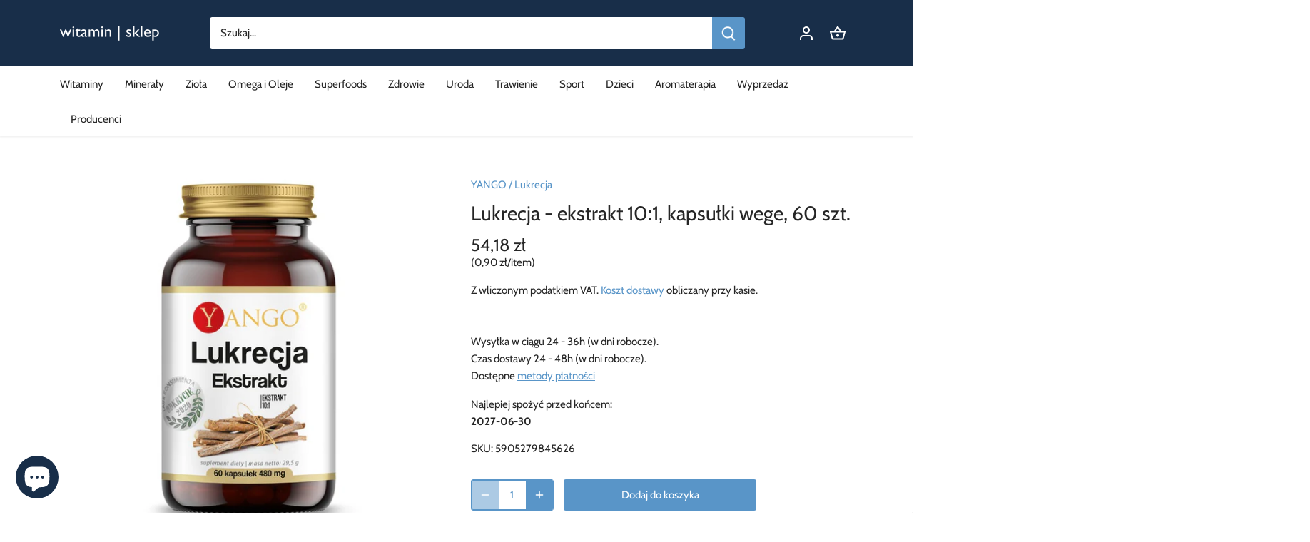

--- FILE ---
content_type: text/html; charset=utf-8
request_url: https://witaminsklep.pl/products/lukrecja-ekstrakt-10-1-kapsulki-wege-60-szt
body_size: 37987
content:
<!doctype html>
<html class="no-js" lang="pl">
<head>
  <!-- Canopy 4.0.0 -->

  <link rel="preload" href="//witaminsklep.pl/cdn/shop/t/31/assets/styles.css?v=112891234812034538991759332734" as="style">
  <meta charset="utf-8" />
<meta name="viewport" content="width=device-width,initial-scale=1.0" />
<meta http-equiv="X-UA-Compatible" content="IE=edge">

<link rel="preconnect" href="https://cdn.shopify.com" crossorigin>
<link rel="preconnect" href="https://fonts.shopify.com" crossorigin>
<link rel="preconnect" href="https://monorail-edge.shopifysvc.com"><link rel="preload" as="font" href="//witaminsklep.pl/cdn/fonts/cabin/cabin_n4.cefc6494a78f87584a6f312fea532919154f66fe.woff2" type="font/woff2" crossorigin><link rel="preload" as="font" href="//witaminsklep.pl/cdn/fonts/cabin/cabin_n7.255204a342bfdbc9ae2017bd4e6a90f8dbb2f561.woff2" type="font/woff2" crossorigin><link rel="preload" as="font" href="//witaminsklep.pl/cdn/fonts/cabin/cabin_i4.d89c1b32b09ecbc46c12781fcf7b2085f17c0be9.woff2" type="font/woff2" crossorigin><link rel="preload" as="font" href="//witaminsklep.pl/cdn/fonts/cabin/cabin_i7.ef2404c08a493e7ccbc92d8c39adf683f40e1fb5.woff2" type="font/woff2" crossorigin><link rel="preload" as="font" href="//witaminsklep.pl/cdn/fonts/cabin/cabin_n4.cefc6494a78f87584a6f312fea532919154f66fe.woff2" type="font/woff2" crossorigin><link rel="preload" as="font" href="//witaminsklep.pl/cdn/fonts/cabin/cabin_n4.cefc6494a78f87584a6f312fea532919154f66fe.woff2" type="font/woff2" crossorigin><link rel="preload" as="font" href="//witaminsklep.pl/cdn/fonts/cabin/cabin_n4.cefc6494a78f87584a6f312fea532919154f66fe.woff2" type="font/woff2" crossorigin><link rel="preload" href="//witaminsklep.pl/cdn/shop/t/31/assets/vendor.js?v=121157890423219954401631379768" as="script">
<link rel="preload" href="//witaminsklep.pl/cdn/shop/t/31/assets/theme.js?v=159683206583700407071631379768" as="script"><link rel="canonical" href="https://witaminsklep.pl/products/lukrecja-ekstrakt-10-1-kapsulki-wege-60-szt" /><link rel="shortcut icon" href="//witaminsklep.pl/cdn/shop/files/fav.png?v=1632603518" type="image/png" /><meta name="description" content="Korzeń lukrecji wpływa pozytywnie na stawy i kości. Jest naturalnym przeciwutleniaczem. Wpływa na funkcjonowanie układu trawiennego - głównie żołądka i jelit. Ma zbawienny wpływ na skórę oraz układ oddechowy. 390 mg ekstraktu z Lukrecji w kapsułkach 60 dni suplementacji Bez dodatków i wypełniaczy Kapsułki z celulozy roślinnej, delikatne dla żołądka, przyjazne wegetarianom i weganom">

  <meta name="theme-color" content="#5995c8">

  <title>
  YANGO, Lukrecja - ekstrakt 10:1, kapsułki wege, 60 szt. &ndash; witamin | sklep
  </title>

  <meta property="og:site_name" content="witamin | sklep">
<meta property="og:url" content="https://witaminsklep.pl/products/lukrecja-ekstrakt-10-1-kapsulki-wege-60-szt">
<meta property="og:title" content="YANGO, Lukrecja - ekstrakt 10:1, kapsułki wege, 60 szt.">
<meta property="og:type" content="product">
<meta property="og:description" content="Korzeń lukrecji wpływa pozytywnie na stawy i kości. Jest naturalnym przeciwutleniaczem. Wpływa na funkcjonowanie układu trawiennego - głównie żołądka i jelit. Ma zbawienny wpływ na skórę oraz układ oddechowy. 390 mg ekstraktu z Lukrecji w kapsułkach 60 dni suplementacji Bez dodatków i wypełniaczy Kapsułki z celulozy roślinnej, delikatne dla żołądka, przyjazne wegetarianom i weganom"><meta property="og:image" content="http://witaminsklep.pl/cdn/shop/products/YANGO-lukrecja-ekstrakt-101-60-kapsulek-5905279845626-1_1200x1200.jpg?v=1646492761">
  <meta property="og:image:secure_url" content="https://witaminsklep.pl/cdn/shop/products/YANGO-lukrecja-ekstrakt-101-60-kapsulek-5905279845626-1_1200x1200.jpg?v=1646492761">
  <meta property="og:image:width" content="800">
  <meta property="og:image:height" content="800"><meta property="og:price:amount" content="54,18">
  <meta property="og:price:currency" content="PLN"><meta name="twitter:card" content="summary_large_image">
<meta name="twitter:title" content="YANGO, Lukrecja - ekstrakt 10:1, kapsułki wege, 60 szt.">
<meta name="twitter:description" content="Korzeń lukrecji wpływa pozytywnie na stawy i kości. Jest naturalnym przeciwutleniaczem. Wpływa na funkcjonowanie układu trawiennego - głównie żołądka i jelit. Ma zbawienny wpływ na skórę oraz układ oddechowy. 390 mg ekstraktu z Lukrecji w kapsułkach 60 dni suplementacji Bez dodatków i wypełniaczy Kapsułki z celulozy roślinnej, delikatne dla żołądka, przyjazne wegetarianom i weganom">


  <link href="//witaminsklep.pl/cdn/shop/t/31/assets/styles.css?v=112891234812034538991759332734" rel="stylesheet" type="text/css" media="all" />

  <!-- Global site tag (gtag.js) - Google Analytics -->
<script async src="https://www.googletagmanager.com/gtag/js?id=G-RPEV496MR1"></script>
<script>
  window.dataLayer = window.dataLayer || [];
  function gtag(){dataLayer.push(arguments);}
  gtag('js', new Date());

  gtag('config', 'G-RPEV496MR1');
</script>
  <!-- POCZĄTEK kodu plakietki programu Opinie konsumenckie Google -->
  <script src="https://apis.google.com/js/platform.js?onload=renderBadge" async defer></script>

<script>
  window.renderBadge = function() {
    var ratingBadgeContainer = document.createElement("div");
    document.body.appendChild(ratingBadgeContainer);
    window.gapi.load('ratingbadge', function() {
      window.gapi.ratingbadge.render(ratingBadgeContainer, {"merchant_id": 419324614});
    });
  }
</script>
  <! - KONIEC kodu plakietki programu Opinie konsumenckie Google ->
  <script>
    document.documentElement.className = document.documentElement.className.replace('no-js', 'js');
    window.theme = window.theme || {};
    theme.money_format = "\u003cspan class=money\u003e{{amount_with_comma_separator}} zł\u003c\/span\u003e";
    theme.customerIsLoggedIn = false;
    theme.shippingCalcMoneyFormat = "\u003cspan class=money\u003e{{amount_with_comma_separator}} zł PLN\u003c\/span\u003e";

    theme.strings = {
      previous: "Poprzednia",
      next: "Następna",
      close: "Zamknij",
      addressError: "Błąd podczas wyszukiwania tego adresu",
      addressNoResults: "Brak wyników dla tego adresu",
      addressQueryLimit: "Przekroczyłeś limit wykorzystania interfejsu API Google. Rozważ przejście na \u003ca href=\"https:\/\/developers.google.com\/maps\/premium\/usage-limits\"\u003eabonament Premium\u003c\/a\u003e.",
      authError: "Wystąpił problem z uwierzytelnieniem Twojego klucza interfejsu API Map Google.",
      shippingCalcSubmitButton: "Wycena kosztów przesyłki",
      shippingCalcSubmitButtonDisabled: "Ładuje...",
      infiniteScrollCollectionLoading: "Wczytuję więcej elementów...",
      infiniteScrollCollectionFinishedMsg : "Brak następnych produktów",
      infiniteScrollBlogLoading: "Wczytuję więcej artykułów...",
      infiniteScrollBlogFinishedMsg : "Nie ma więcej artykułów",
      blogsShowTags: "Pokaż tagi",
      priceNonExistent: "Produkt nie dostepny",
      buttonDefault: "Dodaj do koszyka",
      buttonNoStock: "Wyprzedane",
      buttonNoVariant: "Produkt nie dostepny",
      unitPriceSeparator: "\/",
      onlyXLeft: "Pozostało: [[ quantity ]] szt.",
      productAddingToCart: "Dodaj",
      productAddedToCart: "Dodano",
      quickbuyAdded: "Dodano do koszyka",
      cartSummary: "Zobacz koszyk",
      cartContinue: "Kontynuuj zakupy",
      colorBoxPrevious: "Poprzednie",
      colorBoxNext: "Następne",
      colorBoxClose: "Zamknij",
      imageSlider: "Suwak obrazu",
      confirmEmptyCart: "Czy na pewno chcesz opróżnić koszyk?",
      inYourCart: "W koszyku",
      removeFromCart: "Usuń z koszyka",
      clearAll: "Skasuj",
      layout_live_search_see_all: "Zobacz wszystkie wyniki",
      general_quick_search_pages: "Strony",
      general_quick_search_no_results: "Przepraszamy, nie znaleźliśmy żadnych wyników",
      products_labels_sold_out: "Wyprzedane",
      products_labels_sale: "Przecena",
      maximumQuantity: "Możesz dodać tylko [quantity] do koszyka",
      fullDetails: "Pełne szczegóły",
      cartConfirmRemove: "Czy jesteś pewien, że chcesz wyżucić to z koszyka"
    };

    theme.routes = {
      root_url: '/',
      account_url: '/account',
      account_login_url: '/account/login',
      account_logout_url: '/account/logout',
      account_recover_url: '/account/recover',
      account_register_url: '/account/register',
      account_addresses_url: '/account/addresses',
      collections_url: '/collections',
      all_products_collection_url: '/collections/all',
      search_url: '/search',
      cart_url: '/cart',
      cart_add_url: '/cart/add',
      cart_change_url: '/cart/change',
      cart_clear_url: '/cart/clear'
    };

    theme.scripts = {
        masonry: "\/\/witaminsklep.pl\/cdn\/shop\/t\/31\/assets\/masonry.v3.2.2.min.js?v=169641371380462594081631379766",
        jqueryInfiniteScroll: "\/\/witaminsklep.pl\/cdn\/shop\/t\/31\/assets\/jquery.infinitescroll.2.1.0.min.js?v=154868730476094579131631379766",
        underscore: "\/\/cdnjs.cloudflare.com\/ajax\/libs\/underscore.js\/1.6.0\/underscore-min.js",
        shopifyCommon: "\/\/witaminsklep.pl\/cdn\/shopifycloud\/storefront\/assets\/themes_support\/shopify_common-5f594365.js",
        jqueryCart: "\/\/witaminsklep.pl\/cdn\/shop\/t\/31\/assets\/shipping-calculator.v1.0.min.js?v=156283615219060590411631379767"
    };

    theme.settings = {
      cartType: "drawer-dynamic",
      openCartDrawerOnMob: true
    }
  </script>

  <script>window.performance && window.performance.mark && window.performance.mark('shopify.content_for_header.start');</script><meta name="google-site-verification" content="9B0DpKkU2LCULL2wgbNmqYUPZoObemM_F7jYBO-7KVs">
<meta name="facebook-domain-verification" content="jvzh3luowqick55yzf0n9ez9a55b6p">
<meta name="facebook-domain-verification" content="egv5z29wza3elggsu3xupet4p75hmt">
<meta id="shopify-digital-wallet" name="shopify-digital-wallet" content="/28226257034/digital_wallets/dialog">
<link rel="alternate" type="application/json+oembed" href="https://witaminsklep.pl/products/lukrecja-ekstrakt-10-1-kapsulki-wege-60-szt.oembed">
<script async="async" src="/checkouts/internal/preloads.js?locale=pl-PL"></script>
<script id="shopify-features" type="application/json">{"accessToken":"18df581403c59f3343bcf03dee75b9ef","betas":["rich-media-storefront-analytics"],"domain":"witaminsklep.pl","predictiveSearch":true,"shopId":28226257034,"locale":"pl"}</script>
<script>var Shopify = Shopify || {};
Shopify.shop = "flota369.myshopify.com";
Shopify.locale = "pl";
Shopify.currency = {"active":"PLN","rate":"1.0"};
Shopify.country = "PL";
Shopify.theme = {"name":"Adashu 2.0","id":127039668389,"schema_name":"Canopy","schema_version":"4.0.0","theme_store_id":732,"role":"main"};
Shopify.theme.handle = "null";
Shopify.theme.style = {"id":null,"handle":null};
Shopify.cdnHost = "witaminsklep.pl/cdn";
Shopify.routes = Shopify.routes || {};
Shopify.routes.root = "/";</script>
<script type="module">!function(o){(o.Shopify=o.Shopify||{}).modules=!0}(window);</script>
<script>!function(o){function n(){var o=[];function n(){o.push(Array.prototype.slice.apply(arguments))}return n.q=o,n}var t=o.Shopify=o.Shopify||{};t.loadFeatures=n(),t.autoloadFeatures=n()}(window);</script>
<script id="shop-js-analytics" type="application/json">{"pageType":"product"}</script>
<script defer="defer" async type="module" src="//witaminsklep.pl/cdn/shopifycloud/shop-js/modules/v2/client.init-shop-cart-sync_C3xTGyPg.pl.esm.js"></script>
<script defer="defer" async type="module" src="//witaminsklep.pl/cdn/shopifycloud/shop-js/modules/v2/chunk.common_nYVXtoE1.esm.js"></script>
<script type="module">
  await import("//witaminsklep.pl/cdn/shopifycloud/shop-js/modules/v2/client.init-shop-cart-sync_C3xTGyPg.pl.esm.js");
await import("//witaminsklep.pl/cdn/shopifycloud/shop-js/modules/v2/chunk.common_nYVXtoE1.esm.js");

  window.Shopify.SignInWithShop?.initShopCartSync?.({"fedCMEnabled":true,"windoidEnabled":true});

</script>
<script>(function() {
  var isLoaded = false;
  function asyncLoad() {
    if (isLoaded) return;
    isLoaded = true;
    var urls = ["\/\/cdn.shopify.com\/proxy\/037fb19da167c03d0d1141daac720183bdf7340c0b655bb64f1e36cce2930a70\/bingshoppingtool-t2app-prod.trafficmanager.net\/uet\/tracking_script?shop=flota369.myshopify.com\u0026sp-cache-control=cHVibGljLCBtYXgtYWdlPTkwMA"];
    for (var i = 0; i < urls.length; i++) {
      var s = document.createElement('script');
      s.type = 'text/javascript';
      s.async = true;
      s.src = urls[i];
      var x = document.getElementsByTagName('script')[0];
      x.parentNode.insertBefore(s, x);
    }
  };
  if(window.attachEvent) {
    window.attachEvent('onload', asyncLoad);
  } else {
    window.addEventListener('load', asyncLoad, false);
  }
})();</script>
<script id="__st">var __st={"a":28226257034,"offset":3600,"reqid":"b5a51782-91d2-4c49-96db-e0b0596f5038-1768654614","pageurl":"witaminsklep.pl\/products\/lukrecja-ekstrakt-10-1-kapsulki-wege-60-szt","u":"7f6dd5087aef","p":"product","rtyp":"product","rid":7614351409403};</script>
<script>window.ShopifyPaypalV4VisibilityTracking = true;</script>
<script id="captcha-bootstrap">!function(){'use strict';const t='contact',e='account',n='new_comment',o=[[t,t],['blogs',n],['comments',n],[t,'customer']],c=[[e,'customer_login'],[e,'guest_login'],[e,'recover_customer_password'],[e,'create_customer']],r=t=>t.map((([t,e])=>`form[action*='/${t}']:not([data-nocaptcha='true']) input[name='form_type'][value='${e}']`)).join(','),a=t=>()=>t?[...document.querySelectorAll(t)].map((t=>t.form)):[];function s(){const t=[...o],e=r(t);return a(e)}const i='password',u='form_key',d=['recaptcha-v3-token','g-recaptcha-response','h-captcha-response',i],f=()=>{try{return window.sessionStorage}catch{return}},m='__shopify_v',_=t=>t.elements[u];function p(t,e,n=!1){try{const o=window.sessionStorage,c=JSON.parse(o.getItem(e)),{data:r}=function(t){const{data:e,action:n}=t;return t[m]||n?{data:e,action:n}:{data:t,action:n}}(c);for(const[e,n]of Object.entries(r))t.elements[e]&&(t.elements[e].value=n);n&&o.removeItem(e)}catch(o){console.error('form repopulation failed',{error:o})}}const l='form_type',E='cptcha';function T(t){t.dataset[E]=!0}const w=window,h=w.document,L='Shopify',v='ce_forms',y='captcha';let A=!1;((t,e)=>{const n=(g='f06e6c50-85a8-45c8-87d0-21a2b65856fe',I='https://cdn.shopify.com/shopifycloud/storefront-forms-hcaptcha/ce_storefront_forms_captcha_hcaptcha.v1.5.2.iife.js',D={infoText:'Chronione przez hCaptcha',privacyText:'Prywatność',termsText:'Warunki'},(t,e,n)=>{const o=w[L][v],c=o.bindForm;if(c)return c(t,g,e,D).then(n);var r;o.q.push([[t,g,e,D],n]),r=I,A||(h.body.append(Object.assign(h.createElement('script'),{id:'captcha-provider',async:!0,src:r})),A=!0)});var g,I,D;w[L]=w[L]||{},w[L][v]=w[L][v]||{},w[L][v].q=[],w[L][y]=w[L][y]||{},w[L][y].protect=function(t,e){n(t,void 0,e),T(t)},Object.freeze(w[L][y]),function(t,e,n,w,h,L){const[v,y,A,g]=function(t,e,n){const i=e?o:[],u=t?c:[],d=[...i,...u],f=r(d),m=r(i),_=r(d.filter((([t,e])=>n.includes(e))));return[a(f),a(m),a(_),s()]}(w,h,L),I=t=>{const e=t.target;return e instanceof HTMLFormElement?e:e&&e.form},D=t=>v().includes(t);t.addEventListener('submit',(t=>{const e=I(t);if(!e)return;const n=D(e)&&!e.dataset.hcaptchaBound&&!e.dataset.recaptchaBound,o=_(e),c=g().includes(e)&&(!o||!o.value);(n||c)&&t.preventDefault(),c&&!n&&(function(t){try{if(!f())return;!function(t){const e=f();if(!e)return;const n=_(t);if(!n)return;const o=n.value;o&&e.removeItem(o)}(t);const e=Array.from(Array(32),(()=>Math.random().toString(36)[2])).join('');!function(t,e){_(t)||t.append(Object.assign(document.createElement('input'),{type:'hidden',name:u})),t.elements[u].value=e}(t,e),function(t,e){const n=f();if(!n)return;const o=[...t.querySelectorAll(`input[type='${i}']`)].map((({name:t})=>t)),c=[...d,...o],r={};for(const[a,s]of new FormData(t).entries())c.includes(a)||(r[a]=s);n.setItem(e,JSON.stringify({[m]:1,action:t.action,data:r}))}(t,e)}catch(e){console.error('failed to persist form',e)}}(e),e.submit())}));const S=(t,e)=>{t&&!t.dataset[E]&&(n(t,e.some((e=>e===t))),T(t))};for(const o of['focusin','change'])t.addEventListener(o,(t=>{const e=I(t);D(e)&&S(e,y())}));const B=e.get('form_key'),M=e.get(l),P=B&&M;t.addEventListener('DOMContentLoaded',(()=>{const t=y();if(P)for(const e of t)e.elements[l].value===M&&p(e,B);[...new Set([...A(),...v().filter((t=>'true'===t.dataset.shopifyCaptcha))])].forEach((e=>S(e,t)))}))}(h,new URLSearchParams(w.location.search),n,t,e,['guest_login'])})(!0,!0)}();</script>
<script integrity="sha256-4kQ18oKyAcykRKYeNunJcIwy7WH5gtpwJnB7kiuLZ1E=" data-source-attribution="shopify.loadfeatures" defer="defer" src="//witaminsklep.pl/cdn/shopifycloud/storefront/assets/storefront/load_feature-a0a9edcb.js" crossorigin="anonymous"></script>
<script data-source-attribution="shopify.dynamic_checkout.dynamic.init">var Shopify=Shopify||{};Shopify.PaymentButton=Shopify.PaymentButton||{isStorefrontPortableWallets:!0,init:function(){window.Shopify.PaymentButton.init=function(){};var t=document.createElement("script");t.src="https://witaminsklep.pl/cdn/shopifycloud/portable-wallets/latest/portable-wallets.pl.js",t.type="module",document.head.appendChild(t)}};
</script>
<script data-source-attribution="shopify.dynamic_checkout.buyer_consent">
  function portableWalletsHideBuyerConsent(e){var t=document.getElementById("shopify-buyer-consent"),n=document.getElementById("shopify-subscription-policy-button");t&&n&&(t.classList.add("hidden"),t.setAttribute("aria-hidden","true"),n.removeEventListener("click",e))}function portableWalletsShowBuyerConsent(e){var t=document.getElementById("shopify-buyer-consent"),n=document.getElementById("shopify-subscription-policy-button");t&&n&&(t.classList.remove("hidden"),t.removeAttribute("aria-hidden"),n.addEventListener("click",e))}window.Shopify?.PaymentButton&&(window.Shopify.PaymentButton.hideBuyerConsent=portableWalletsHideBuyerConsent,window.Shopify.PaymentButton.showBuyerConsent=portableWalletsShowBuyerConsent);
</script>
<script data-source-attribution="shopify.dynamic_checkout.cart.bootstrap">document.addEventListener("DOMContentLoaded",(function(){function t(){return document.querySelector("shopify-accelerated-checkout-cart, shopify-accelerated-checkout")}if(t())Shopify.PaymentButton.init();else{new MutationObserver((function(e,n){t()&&(Shopify.PaymentButton.init(),n.disconnect())})).observe(document.body,{childList:!0,subtree:!0})}}));
</script>
<script id='scb4127' type='text/javascript' async='' src='https://witaminsklep.pl/cdn/shopifycloud/privacy-banner/storefront-banner.js'></script><link id="shopify-accelerated-checkout-styles" rel="stylesheet" media="screen" href="https://witaminsklep.pl/cdn/shopifycloud/portable-wallets/latest/accelerated-checkout-backwards-compat.css" crossorigin="anonymous">
<style id="shopify-accelerated-checkout-cart">
        #shopify-buyer-consent {
  margin-top: 1em;
  display: inline-block;
  width: 100%;
}

#shopify-buyer-consent.hidden {
  display: none;
}

#shopify-subscription-policy-button {
  background: none;
  border: none;
  padding: 0;
  text-decoration: underline;
  font-size: inherit;
  cursor: pointer;
}

#shopify-subscription-policy-button::before {
  box-shadow: none;
}

      </style>

<script>window.performance && window.performance.mark && window.performance.mark('shopify.content_for_header.end');</script>

  <script>
    Shopify.money_format = "\u003cspan class=money\u003e{{amount_with_comma_separator}} zł\u003c\/span\u003e";
  </script>
<script src="https://cdn.shopify.com/extensions/7bc9bb47-adfa-4267-963e-cadee5096caf/inbox-1252/assets/inbox-chat-loader.js" type="text/javascript" defer="defer"></script>
<link href="https://monorail-edge.shopifysvc.com" rel="dns-prefetch">
<script>(function(){if ("sendBeacon" in navigator && "performance" in window) {try {var session_token_from_headers = performance.getEntriesByType('navigation')[0].serverTiming.find(x => x.name == '_s').description;} catch {var session_token_from_headers = undefined;}var session_cookie_matches = document.cookie.match(/_shopify_s=([^;]*)/);var session_token_from_cookie = session_cookie_matches && session_cookie_matches.length === 2 ? session_cookie_matches[1] : "";var session_token = session_token_from_headers || session_token_from_cookie || "";function handle_abandonment_event(e) {var entries = performance.getEntries().filter(function(entry) {return /monorail-edge.shopifysvc.com/.test(entry.name);});if (!window.abandonment_tracked && entries.length === 0) {window.abandonment_tracked = true;var currentMs = Date.now();var navigation_start = performance.timing.navigationStart;var payload = {shop_id: 28226257034,url: window.location.href,navigation_start,duration: currentMs - navigation_start,session_token,page_type: "product"};window.navigator.sendBeacon("https://monorail-edge.shopifysvc.com/v1/produce", JSON.stringify({schema_id: "online_store_buyer_site_abandonment/1.1",payload: payload,metadata: {event_created_at_ms: currentMs,event_sent_at_ms: currentMs}}));}}window.addEventListener('pagehide', handle_abandonment_event);}}());</script>
<script id="web-pixels-manager-setup">(function e(e,d,r,n,o){if(void 0===o&&(o={}),!Boolean(null===(a=null===(i=window.Shopify)||void 0===i?void 0:i.analytics)||void 0===a?void 0:a.replayQueue)){var i,a;window.Shopify=window.Shopify||{};var t=window.Shopify;t.analytics=t.analytics||{};var s=t.analytics;s.replayQueue=[],s.publish=function(e,d,r){return s.replayQueue.push([e,d,r]),!0};try{self.performance.mark("wpm:start")}catch(e){}var l=function(){var e={modern:/Edge?\/(1{2}[4-9]|1[2-9]\d|[2-9]\d{2}|\d{4,})\.\d+(\.\d+|)|Firefox\/(1{2}[4-9]|1[2-9]\d|[2-9]\d{2}|\d{4,})\.\d+(\.\d+|)|Chrom(ium|e)\/(9{2}|\d{3,})\.\d+(\.\d+|)|(Maci|X1{2}).+ Version\/(15\.\d+|(1[6-9]|[2-9]\d|\d{3,})\.\d+)([,.]\d+|)( \(\w+\)|)( Mobile\/\w+|) Safari\/|Chrome.+OPR\/(9{2}|\d{3,})\.\d+\.\d+|(CPU[ +]OS|iPhone[ +]OS|CPU[ +]iPhone|CPU IPhone OS|CPU iPad OS)[ +]+(15[._]\d+|(1[6-9]|[2-9]\d|\d{3,})[._]\d+)([._]\d+|)|Android:?[ /-](13[3-9]|1[4-9]\d|[2-9]\d{2}|\d{4,})(\.\d+|)(\.\d+|)|Android.+Firefox\/(13[5-9]|1[4-9]\d|[2-9]\d{2}|\d{4,})\.\d+(\.\d+|)|Android.+Chrom(ium|e)\/(13[3-9]|1[4-9]\d|[2-9]\d{2}|\d{4,})\.\d+(\.\d+|)|SamsungBrowser\/([2-9]\d|\d{3,})\.\d+/,legacy:/Edge?\/(1[6-9]|[2-9]\d|\d{3,})\.\d+(\.\d+|)|Firefox\/(5[4-9]|[6-9]\d|\d{3,})\.\d+(\.\d+|)|Chrom(ium|e)\/(5[1-9]|[6-9]\d|\d{3,})\.\d+(\.\d+|)([\d.]+$|.*Safari\/(?![\d.]+ Edge\/[\d.]+$))|(Maci|X1{2}).+ Version\/(10\.\d+|(1[1-9]|[2-9]\d|\d{3,})\.\d+)([,.]\d+|)( \(\w+\)|)( Mobile\/\w+|) Safari\/|Chrome.+OPR\/(3[89]|[4-9]\d|\d{3,})\.\d+\.\d+|(CPU[ +]OS|iPhone[ +]OS|CPU[ +]iPhone|CPU IPhone OS|CPU iPad OS)[ +]+(10[._]\d+|(1[1-9]|[2-9]\d|\d{3,})[._]\d+)([._]\d+|)|Android:?[ /-](13[3-9]|1[4-9]\d|[2-9]\d{2}|\d{4,})(\.\d+|)(\.\d+|)|Mobile Safari.+OPR\/([89]\d|\d{3,})\.\d+\.\d+|Android.+Firefox\/(13[5-9]|1[4-9]\d|[2-9]\d{2}|\d{4,})\.\d+(\.\d+|)|Android.+Chrom(ium|e)\/(13[3-9]|1[4-9]\d|[2-9]\d{2}|\d{4,})\.\d+(\.\d+|)|Android.+(UC? ?Browser|UCWEB|U3)[ /]?(15\.([5-9]|\d{2,})|(1[6-9]|[2-9]\d|\d{3,})\.\d+)\.\d+|SamsungBrowser\/(5\.\d+|([6-9]|\d{2,})\.\d+)|Android.+MQ{2}Browser\/(14(\.(9|\d{2,})|)|(1[5-9]|[2-9]\d|\d{3,})(\.\d+|))(\.\d+|)|K[Aa][Ii]OS\/(3\.\d+|([4-9]|\d{2,})\.\d+)(\.\d+|)/},d=e.modern,r=e.legacy,n=navigator.userAgent;return n.match(d)?"modern":n.match(r)?"legacy":"unknown"}(),u="modern"===l?"modern":"legacy",c=(null!=n?n:{modern:"",legacy:""})[u],f=function(e){return[e.baseUrl,"/wpm","/b",e.hashVersion,"modern"===e.buildTarget?"m":"l",".js"].join("")}({baseUrl:d,hashVersion:r,buildTarget:u}),m=function(e){var d=e.version,r=e.bundleTarget,n=e.surface,o=e.pageUrl,i=e.monorailEndpoint;return{emit:function(e){var a=e.status,t=e.errorMsg,s=(new Date).getTime(),l=JSON.stringify({metadata:{event_sent_at_ms:s},events:[{schema_id:"web_pixels_manager_load/3.1",payload:{version:d,bundle_target:r,page_url:o,status:a,surface:n,error_msg:t},metadata:{event_created_at_ms:s}}]});if(!i)return console&&console.warn&&console.warn("[Web Pixels Manager] No Monorail endpoint provided, skipping logging."),!1;try{return self.navigator.sendBeacon.bind(self.navigator)(i,l)}catch(e){}var u=new XMLHttpRequest;try{return u.open("POST",i,!0),u.setRequestHeader("Content-Type","text/plain"),u.send(l),!0}catch(e){return console&&console.warn&&console.warn("[Web Pixels Manager] Got an unhandled error while logging to Monorail."),!1}}}}({version:r,bundleTarget:l,surface:e.surface,pageUrl:self.location.href,monorailEndpoint:e.monorailEndpoint});try{o.browserTarget=l,function(e){var d=e.src,r=e.async,n=void 0===r||r,o=e.onload,i=e.onerror,a=e.sri,t=e.scriptDataAttributes,s=void 0===t?{}:t,l=document.createElement("script"),u=document.querySelector("head"),c=document.querySelector("body");if(l.async=n,l.src=d,a&&(l.integrity=a,l.crossOrigin="anonymous"),s)for(var f in s)if(Object.prototype.hasOwnProperty.call(s,f))try{l.dataset[f]=s[f]}catch(e){}if(o&&l.addEventListener("load",o),i&&l.addEventListener("error",i),u)u.appendChild(l);else{if(!c)throw new Error("Did not find a head or body element to append the script");c.appendChild(l)}}({src:f,async:!0,onload:function(){if(!function(){var e,d;return Boolean(null===(d=null===(e=window.Shopify)||void 0===e?void 0:e.analytics)||void 0===d?void 0:d.initialized)}()){var d=window.webPixelsManager.init(e)||void 0;if(d){var r=window.Shopify.analytics;r.replayQueue.forEach((function(e){var r=e[0],n=e[1],o=e[2];d.publishCustomEvent(r,n,o)})),r.replayQueue=[],r.publish=d.publishCustomEvent,r.visitor=d.visitor,r.initialized=!0}}},onerror:function(){return m.emit({status:"failed",errorMsg:"".concat(f," has failed to load")})},sri:function(e){var d=/^sha384-[A-Za-z0-9+/=]+$/;return"string"==typeof e&&d.test(e)}(c)?c:"",scriptDataAttributes:o}),m.emit({status:"loading"})}catch(e){m.emit({status:"failed",errorMsg:(null==e?void 0:e.message)||"Unknown error"})}}})({shopId: 28226257034,storefrontBaseUrl: "https://witaminsklep.pl",extensionsBaseUrl: "https://extensions.shopifycdn.com/cdn/shopifycloud/web-pixels-manager",monorailEndpoint: "https://monorail-edge.shopifysvc.com/unstable/produce_batch",surface: "storefront-renderer",enabledBetaFlags: ["2dca8a86"],webPixelsConfigList: [{"id":"3202154842","configuration":"{\"ti\":\"148026366\",\"endpoint\":\"https:\/\/bat.bing.com\/action\/0\"}","eventPayloadVersion":"v1","runtimeContext":"STRICT","scriptVersion":"5ee93563fe31b11d2d65e2f09a5229dc","type":"APP","apiClientId":2997493,"privacyPurposes":["ANALYTICS","MARKETING","SALE_OF_DATA"],"dataSharingAdjustments":{"protectedCustomerApprovalScopes":["read_customer_personal_data"]}},{"id":"1083638106","configuration":"{\"config\":\"{\\\"google_tag_ids\\\":[\\\"G-RPEV496MR1\\\",\\\"AW-952733573\\\",\\\"GT-K8MBKVD\\\"],\\\"target_country\\\":\\\"PL\\\",\\\"gtag_events\\\":[{\\\"type\\\":\\\"begin_checkout\\\",\\\"action_label\\\":[\\\"G-RPEV496MR1\\\",\\\"AW-952733573\\\/3j2SCPOg-bUaEIWfpsYD\\\"]},{\\\"type\\\":\\\"search\\\",\\\"action_label\\\":[\\\"G-RPEV496MR1\\\",\\\"AW-952733573\\\/KnqqCP-g-bUaEIWfpsYD\\\"]},{\\\"type\\\":\\\"view_item\\\",\\\"action_label\\\":[\\\"G-RPEV496MR1\\\",\\\"AW-952733573\\\/nAfpCPyg-bUaEIWfpsYD\\\",\\\"MC-V993Q30W0M\\\"]},{\\\"type\\\":\\\"purchase\\\",\\\"action_label\\\":[\\\"G-RPEV496MR1\\\",\\\"AW-952733573\\\/z02FCPCg-bUaEIWfpsYD\\\",\\\"MC-V993Q30W0M\\\"]},{\\\"type\\\":\\\"page_view\\\",\\\"action_label\\\":[\\\"G-RPEV496MR1\\\",\\\"AW-952733573\\\/wp4OCPmg-bUaEIWfpsYD\\\",\\\"MC-V993Q30W0M\\\"]},{\\\"type\\\":\\\"add_payment_info\\\",\\\"action_label\\\":[\\\"G-RPEV496MR1\\\",\\\"AW-952733573\\\/kWT5CIKh-bUaEIWfpsYD\\\"]},{\\\"type\\\":\\\"add_to_cart\\\",\\\"action_label\\\":[\\\"G-RPEV496MR1\\\",\\\"AW-952733573\\\/20oyCPag-bUaEIWfpsYD\\\"]}],\\\"enable_monitoring_mode\\\":false}\"}","eventPayloadVersion":"v1","runtimeContext":"OPEN","scriptVersion":"b2a88bafab3e21179ed38636efcd8a93","type":"APP","apiClientId":1780363,"privacyPurposes":[],"dataSharingAdjustments":{"protectedCustomerApprovalScopes":["read_customer_address","read_customer_email","read_customer_name","read_customer_personal_data","read_customer_phone"]}},{"id":"405700954","configuration":"{\"pixel_id\":\"287651549381567\",\"pixel_type\":\"facebook_pixel\",\"metaapp_system_user_token\":\"-\"}","eventPayloadVersion":"v1","runtimeContext":"OPEN","scriptVersion":"ca16bc87fe92b6042fbaa3acc2fbdaa6","type":"APP","apiClientId":2329312,"privacyPurposes":["ANALYTICS","MARKETING","SALE_OF_DATA"],"dataSharingAdjustments":{"protectedCustomerApprovalScopes":["read_customer_address","read_customer_email","read_customer_name","read_customer_personal_data","read_customer_phone"]}},{"id":"shopify-app-pixel","configuration":"{}","eventPayloadVersion":"v1","runtimeContext":"STRICT","scriptVersion":"0450","apiClientId":"shopify-pixel","type":"APP","privacyPurposes":["ANALYTICS","MARKETING"]},{"id":"shopify-custom-pixel","eventPayloadVersion":"v1","runtimeContext":"LAX","scriptVersion":"0450","apiClientId":"shopify-pixel","type":"CUSTOM","privacyPurposes":["ANALYTICS","MARKETING"]}],isMerchantRequest: false,initData: {"shop":{"name":"witamin | sklep","paymentSettings":{"currencyCode":"PLN"},"myshopifyDomain":"flota369.myshopify.com","countryCode":"PL","storefrontUrl":"https:\/\/witaminsklep.pl"},"customer":null,"cart":null,"checkout":null,"productVariants":[{"price":{"amount":54.18,"currencyCode":"PLN"},"product":{"title":"Lukrecja - ekstrakt 10:1, kapsułki wege, 60 szt.","vendor":"YANGO","id":"7614351409403","untranslatedTitle":"Lukrecja - ekstrakt 10:1, kapsułki wege, 60 szt.","url":"\/products\/lukrecja-ekstrakt-10-1-kapsulki-wege-60-szt","type":"Lukrecja"},"id":"42748702982395","image":{"src":"\/\/witaminsklep.pl\/cdn\/shop\/products\/YANGO-lukrecja-ekstrakt-101-60-kapsulek-5905279845626-1.jpg?v=1646492761"},"sku":"5905279845626","title":"Default Title","untranslatedTitle":"Default Title"}],"purchasingCompany":null},},"https://witaminsklep.pl/cdn","fcfee988w5aeb613cpc8e4bc33m6693e112",{"modern":"","legacy":""},{"shopId":"28226257034","storefrontBaseUrl":"https:\/\/witaminsklep.pl","extensionBaseUrl":"https:\/\/extensions.shopifycdn.com\/cdn\/shopifycloud\/web-pixels-manager","surface":"storefront-renderer","enabledBetaFlags":"[\"2dca8a86\"]","isMerchantRequest":"false","hashVersion":"fcfee988w5aeb613cpc8e4bc33m6693e112","publish":"custom","events":"[[\"page_viewed\",{}],[\"product_viewed\",{\"productVariant\":{\"price\":{\"amount\":54.18,\"currencyCode\":\"PLN\"},\"product\":{\"title\":\"Lukrecja - ekstrakt 10:1, kapsułki wege, 60 szt.\",\"vendor\":\"YANGO\",\"id\":\"7614351409403\",\"untranslatedTitle\":\"Lukrecja - ekstrakt 10:1, kapsułki wege, 60 szt.\",\"url\":\"\/products\/lukrecja-ekstrakt-10-1-kapsulki-wege-60-szt\",\"type\":\"Lukrecja\"},\"id\":\"42748702982395\",\"image\":{\"src\":\"\/\/witaminsklep.pl\/cdn\/shop\/products\/YANGO-lukrecja-ekstrakt-101-60-kapsulek-5905279845626-1.jpg?v=1646492761\"},\"sku\":\"5905279845626\",\"title\":\"Default Title\",\"untranslatedTitle\":\"Default Title\"}}]]"});</script><script>
  window.ShopifyAnalytics = window.ShopifyAnalytics || {};
  window.ShopifyAnalytics.meta = window.ShopifyAnalytics.meta || {};
  window.ShopifyAnalytics.meta.currency = 'PLN';
  var meta = {"product":{"id":7614351409403,"gid":"gid:\/\/shopify\/Product\/7614351409403","vendor":"YANGO","type":"Lukrecja","handle":"lukrecja-ekstrakt-10-1-kapsulki-wege-60-szt","variants":[{"id":42748702982395,"price":5418,"name":"Lukrecja - ekstrakt 10:1, kapsułki wege, 60 szt.","public_title":null,"sku":"5905279845626"}],"remote":false},"page":{"pageType":"product","resourceType":"product","resourceId":7614351409403,"requestId":"b5a51782-91d2-4c49-96db-e0b0596f5038-1768654614"}};
  for (var attr in meta) {
    window.ShopifyAnalytics.meta[attr] = meta[attr];
  }
</script>
<script class="analytics">
  (function () {
    var customDocumentWrite = function(content) {
      var jquery = null;

      if (window.jQuery) {
        jquery = window.jQuery;
      } else if (window.Checkout && window.Checkout.$) {
        jquery = window.Checkout.$;
      }

      if (jquery) {
        jquery('body').append(content);
      }
    };

    var hasLoggedConversion = function(token) {
      if (token) {
        return document.cookie.indexOf('loggedConversion=' + token) !== -1;
      }
      return false;
    }

    var setCookieIfConversion = function(token) {
      if (token) {
        var twoMonthsFromNow = new Date(Date.now());
        twoMonthsFromNow.setMonth(twoMonthsFromNow.getMonth() + 2);

        document.cookie = 'loggedConversion=' + token + '; expires=' + twoMonthsFromNow;
      }
    }

    var trekkie = window.ShopifyAnalytics.lib = window.trekkie = window.trekkie || [];
    if (trekkie.integrations) {
      return;
    }
    trekkie.methods = [
      'identify',
      'page',
      'ready',
      'track',
      'trackForm',
      'trackLink'
    ];
    trekkie.factory = function(method) {
      return function() {
        var args = Array.prototype.slice.call(arguments);
        args.unshift(method);
        trekkie.push(args);
        return trekkie;
      };
    };
    for (var i = 0; i < trekkie.methods.length; i++) {
      var key = trekkie.methods[i];
      trekkie[key] = trekkie.factory(key);
    }
    trekkie.load = function(config) {
      trekkie.config = config || {};
      trekkie.config.initialDocumentCookie = document.cookie;
      var first = document.getElementsByTagName('script')[0];
      var script = document.createElement('script');
      script.type = 'text/javascript';
      script.onerror = function(e) {
        var scriptFallback = document.createElement('script');
        scriptFallback.type = 'text/javascript';
        scriptFallback.onerror = function(error) {
                var Monorail = {
      produce: function produce(monorailDomain, schemaId, payload) {
        var currentMs = new Date().getTime();
        var event = {
          schema_id: schemaId,
          payload: payload,
          metadata: {
            event_created_at_ms: currentMs,
            event_sent_at_ms: currentMs
          }
        };
        return Monorail.sendRequest("https://" + monorailDomain + "/v1/produce", JSON.stringify(event));
      },
      sendRequest: function sendRequest(endpointUrl, payload) {
        // Try the sendBeacon API
        if (window && window.navigator && typeof window.navigator.sendBeacon === 'function' && typeof window.Blob === 'function' && !Monorail.isIos12()) {
          var blobData = new window.Blob([payload], {
            type: 'text/plain'
          });

          if (window.navigator.sendBeacon(endpointUrl, blobData)) {
            return true;
          } // sendBeacon was not successful

        } // XHR beacon

        var xhr = new XMLHttpRequest();

        try {
          xhr.open('POST', endpointUrl);
          xhr.setRequestHeader('Content-Type', 'text/plain');
          xhr.send(payload);
        } catch (e) {
          console.log(e);
        }

        return false;
      },
      isIos12: function isIos12() {
        return window.navigator.userAgent.lastIndexOf('iPhone; CPU iPhone OS 12_') !== -1 || window.navigator.userAgent.lastIndexOf('iPad; CPU OS 12_') !== -1;
      }
    };
    Monorail.produce('monorail-edge.shopifysvc.com',
      'trekkie_storefront_load_errors/1.1',
      {shop_id: 28226257034,
      theme_id: 127039668389,
      app_name: "storefront",
      context_url: window.location.href,
      source_url: "//witaminsklep.pl/cdn/s/trekkie.storefront.cd680fe47e6c39ca5d5df5f0a32d569bc48c0f27.min.js"});

        };
        scriptFallback.async = true;
        scriptFallback.src = '//witaminsklep.pl/cdn/s/trekkie.storefront.cd680fe47e6c39ca5d5df5f0a32d569bc48c0f27.min.js';
        first.parentNode.insertBefore(scriptFallback, first);
      };
      script.async = true;
      script.src = '//witaminsklep.pl/cdn/s/trekkie.storefront.cd680fe47e6c39ca5d5df5f0a32d569bc48c0f27.min.js';
      first.parentNode.insertBefore(script, first);
    };
    trekkie.load(
      {"Trekkie":{"appName":"storefront","development":false,"defaultAttributes":{"shopId":28226257034,"isMerchantRequest":null,"themeId":127039668389,"themeCityHash":"3587750116988249676","contentLanguage":"pl","currency":"PLN","eventMetadataId":"cbbbee90-c56f-43fa-a8e4-fa9900920770"},"isServerSideCookieWritingEnabled":true,"monorailRegion":"shop_domain","enabledBetaFlags":["65f19447"]},"Session Attribution":{},"S2S":{"facebookCapiEnabled":true,"source":"trekkie-storefront-renderer","apiClientId":580111}}
    );

    var loaded = false;
    trekkie.ready(function() {
      if (loaded) return;
      loaded = true;

      window.ShopifyAnalytics.lib = window.trekkie;

      var originalDocumentWrite = document.write;
      document.write = customDocumentWrite;
      try { window.ShopifyAnalytics.merchantGoogleAnalytics.call(this); } catch(error) {};
      document.write = originalDocumentWrite;

      window.ShopifyAnalytics.lib.page(null,{"pageType":"product","resourceType":"product","resourceId":7614351409403,"requestId":"b5a51782-91d2-4c49-96db-e0b0596f5038-1768654614","shopifyEmitted":true});

      var match = window.location.pathname.match(/checkouts\/(.+)\/(thank_you|post_purchase)/)
      var token = match? match[1]: undefined;
      if (!hasLoggedConversion(token)) {
        setCookieIfConversion(token);
        window.ShopifyAnalytics.lib.track("Viewed Product",{"currency":"PLN","variantId":42748702982395,"productId":7614351409403,"productGid":"gid:\/\/shopify\/Product\/7614351409403","name":"Lukrecja - ekstrakt 10:1, kapsułki wege, 60 szt.","price":"54.18","sku":"5905279845626","brand":"YANGO","variant":null,"category":"Lukrecja","nonInteraction":true,"remote":false},undefined,undefined,{"shopifyEmitted":true});
      window.ShopifyAnalytics.lib.track("monorail:\/\/trekkie_storefront_viewed_product\/1.1",{"currency":"PLN","variantId":42748702982395,"productId":7614351409403,"productGid":"gid:\/\/shopify\/Product\/7614351409403","name":"Lukrecja - ekstrakt 10:1, kapsułki wege, 60 szt.","price":"54.18","sku":"5905279845626","brand":"YANGO","variant":null,"category":"Lukrecja","nonInteraction":true,"remote":false,"referer":"https:\/\/witaminsklep.pl\/products\/lukrecja-ekstrakt-10-1-kapsulki-wege-60-szt"});
      }
    });


        var eventsListenerScript = document.createElement('script');
        eventsListenerScript.async = true;
        eventsListenerScript.src = "//witaminsklep.pl/cdn/shopifycloud/storefront/assets/shop_events_listener-3da45d37.js";
        document.getElementsByTagName('head')[0].appendChild(eventsListenerScript);

})();</script>
  <script>
  if (!window.ga || (window.ga && typeof window.ga !== 'function')) {
    window.ga = function ga() {
      (window.ga.q = window.ga.q || []).push(arguments);
      if (window.Shopify && window.Shopify.analytics && typeof window.Shopify.analytics.publish === 'function') {
        window.Shopify.analytics.publish("ga_stub_called", {}, {sendTo: "google_osp_migration"});
      }
      console.error("Shopify's Google Analytics stub called with:", Array.from(arguments), "\nSee https://help.shopify.com/manual/promoting-marketing/pixels/pixel-migration#google for more information.");
    };
    if (window.Shopify && window.Shopify.analytics && typeof window.Shopify.analytics.publish === 'function') {
      window.Shopify.analytics.publish("ga_stub_initialized", {}, {sendTo: "google_osp_migration"});
    }
  }
</script>
<script
  defer
  src="https://witaminsklep.pl/cdn/shopifycloud/perf-kit/shopify-perf-kit-3.0.4.min.js"
  data-application="storefront-renderer"
  data-shop-id="28226257034"
  data-render-region="gcp-us-east1"
  data-page-type="product"
  data-theme-instance-id="127039668389"
  data-theme-name="Canopy"
  data-theme-version="4.0.0"
  data-monorail-region="shop_domain"
  data-resource-timing-sampling-rate="10"
  data-shs="true"
  data-shs-beacon="true"
  data-shs-export-with-fetch="true"
  data-shs-logs-sample-rate="1"
  data-shs-beacon-endpoint="https://witaminsklep.pl/api/collect"
></script>
</head><body class="template-product  "
data-cc-animate-timeout="80">


  <script>
    document.body.classList.add("cc-animate-enabled");
  </script>


  <a class="skip-link visually-hidden" href="#content">Przejdź do treści</a>

  <div id="shopify-section-cart-drawer" class="shopify-section">
<div data-section-type="cart-drawer"><div id="cart-summary" class="cart-summary cart-summary--empty cart-summary--drawer-dynamic ">
    <div class="cart-summary__inner" aria-live="polite">
      <a class="cart-summary__close toggle-cart-summary" href="#">
        <svg fill="#000000" height="24" viewBox="0 0 24 24" width="24" xmlns="http://www.w3.org/2000/svg">
  <title>Left</title>
  <path d="M15.41 16.09l-4.58-4.59 4.58-4.59L14 5.5l-6 6 6 6z"/><path d="M0-.5h24v24H0z" fill="none"/>
</svg>
        <span class="beside-svg">Kontynuuj zakupy</span>
      </a>

      <div class="cart-summary__header cart-summary__section">
        <h5 class="cart-summary__title">Twoje zamówienie</h5>
        
      </div>

      
        <div class="cart-summary__empty">
          <div class="cart-summary__section">
            <p>Nie masz produktów w koszyku</p>
          </div>
        </div>
      

      

      

      
        <div class="cart-summary__promo cart-summary__section border-top">
          <div class="cart-promo has-tint">
            
              <a href="/collections/wyprzedaz">
            

            
              <div class="rimage-outer-wrapper" style="max-width: 1500px">
  <div class="rimage-wrapper lazyload--placeholder" style="padding-top:66.66666666666666%">
    
    <img class="rimage__image lazyload fade-in"
      data-src="//witaminsklep.pl/cdn/shop/files/shutterstock_1203529624_7e01c92a-d528-4342-a6c6-475c661f4387_{width}x.png?v=1632306249"
      data-widths="[90, 180, 220, 300, 360, 460, 540, 720, 900, 1080, 1296, 1512, 1728, 2048]"
      data-aspectratio="1.5"
      data-sizes="auto"
      alt=""
      >

    <noscript>
      
      <img src="//witaminsklep.pl/cdn/shop/files/shutterstock_1203529624_7e01c92a-d528-4342-a6c6-475c661f4387_1024x1024.png?v=1632306249" alt="" class="rimage__image">
    </noscript>
  </div>
</div>



            

            
              <div class="image-overlay overlay">
                <div class="inner">
                  
                    <h5 class="cart-promo__heading">Przeceny do 50%</h5>
                  
                  
                    <div class="cart-promo__subheading">Zobacz produkty z przeceny</div>
                  
                </div>
              </div>
            

            
              </a>
            
          </div>
        </div>
      
    </div>
    <script type="application/json" id="LimitedCartJson">
      {
        "items": []
      }
    </script>
  </div><!-- /#cart-summary -->
</div>



</div>

  <div id="page-wrap">
    <div id="page-wrap-inner">
      <a id="page-overlay" href="#" aria-controls="mobile-nav" aria-label="Zamknij nawigację"></a>

      <div id="page-wrap-content">
        <div id="shopify-section-announcement-bar" class="shopify-section section-announcement-bar">
</div>
        <div id="shopify-section-header" class="shopify-section section-header"><style data-shopify>.logo img {
		width: 140px;
  }

  @media (min-width: 768px) {
		.logo img {
				width: 140px;
		}
  }.section-header {
			 position: -webkit-sticky;
			 position: sticky;
			 top: 0;
			 z-index: 99999;
		}</style>
  

  

  <div class="header-container" data-section-type="header" itemscope itemtype="http://schema.org/Organization" data-cc-animate data-is-sticky="true"><div class="page-header layout-left using-compact-mobile-logo">
      <div class="toolbar-container">
        <div class="container">
          <div id="toolbar" class="toolbar cf
        	toolbar--two-cols-xs
					toolbar--two-cols
			    toolbar--text-box-large">

            <div class="toolbar-left 
						">
              <div class="mobile-toolbar">
                <a class="toggle-mob-nav" href="#" aria-controls="mobile-nav" aria-label="Otwórz nawigację">
                  <span></span>
                  <span></span>
                  <span></span>
                </a>
              </div><div class="toolbar-logo">
                    
    <div class="logo align-left">
      <meta itemprop="name" content="witamin | sklep">
      
        
        <a href="/" itemprop="url">
          <img src="//witaminsklep.pl/cdn/shop/files/WB_280x.png?v=1632604511"
               
               alt="" itemprop="logo"/>

          
        </a>
      
    </div>
  
                  </div>
            </div>

            

            <div class="toolbar-right ">
              
                <div class="toolbar-links">
                  
<div class="main-search
			
			
				main-search--text-box-large
			"

         data-live-search="true"
         data-live-search-price="true"
         data-live-search-vendor="true"
         data-live-search-meta="true"
         data-show-sold-out-label="true"
         data-show-sale-label="true">

      <div class="main-search__container ">
        <form class="main-search__form" action="/search" method="get" autocomplete="off">
          <input type="hidden" name="type" value="product" />
          <input type="hidden" name="options[prefix]" value="last" />
          <input class="main-search__input" type="text" name="q" autocomplete="off" placeholder="Szukaj..." aria-label="Szukaj w sklepie" />
					
          <button type="submit" aria-label="Zatwierdź"><svg width="19px" height="21px" viewBox="0 0 19 21" version="1.1" xmlns="http://www.w3.org/2000/svg" xmlns:xlink="http://www.w3.org/1999/xlink">
  <g stroke="currentColor" stroke-width="0.5">
    <g transform="translate(0.000000, 0.472222)">
      <path d="M14.3977778,14.0103889 L19,19.0422222 L17.8135556,20.0555556 L13.224,15.0385 C11.8019062,16.0671405 10.0908414,16.619514 8.33572222,16.6165556 C3.73244444,16.6165556 0,12.8967778 0,8.30722222 C0,3.71766667 3.73244444,0 8.33572222,0 C12.939,0 16.6714444,3.71977778 16.6714444,8.30722222 C16.6739657,10.4296993 15.859848,12.4717967 14.3977778,14.0103889 Z M8.33572222,15.0585556 C12.0766111,15.0585556 15.1081667,12.0365 15.1081667,8.30827778 C15.1081667,4.58005556 12.0766111,1.558 8.33572222,1.558 C4.59483333,1.558 1.56327778,4.58005556 1.56327778,8.30827778 C1.56327778,12.0365 4.59483333,15.0585556 8.33572222,15.0585556 Z"></path>
    </g>
  </g>
</svg>
</button>
        </form>

        <div class="main_search__popup">
          <div class="main-search__results"></div>
          <div class="main-search__footer-buttons">
            <div class="all-results-container"></div>
            <a class="main-search__results-close-link btn alt outline" href="#">
              Zamknij
            </a>
          </div>
        </div>
      </div>
    </div>
  
                </div>
              

              <div class="toolbar-icons">
                
                

                
                  <div class="hidden-search-container hidden-search-container--mob-only">
                    <a href="/search" data-show-search-form class="toolbar-search mobile-only toolbar-search--input_desktop" aria-label="Szukaj">
                      <svg width="19px" height="21px" viewBox="0 0 19 21" version="1.1" xmlns="http://www.w3.org/2000/svg" xmlns:xlink="http://www.w3.org/1999/xlink">
  <g stroke="currentColor" stroke-width="0.5">
    <g transform="translate(0.000000, 0.472222)">
      <path d="M14.3977778,14.0103889 L19,19.0422222 L17.8135556,20.0555556 L13.224,15.0385 C11.8019062,16.0671405 10.0908414,16.619514 8.33572222,16.6165556 C3.73244444,16.6165556 0,12.8967778 0,8.30722222 C0,3.71766667 3.73244444,0 8.33572222,0 C12.939,0 16.6714444,3.71977778 16.6714444,8.30722222 C16.6739657,10.4296993 15.859848,12.4717967 14.3977778,14.0103889 Z M8.33572222,15.0585556 C12.0766111,15.0585556 15.1081667,12.0365 15.1081667,8.30827778 C15.1081667,4.58005556 12.0766111,1.558 8.33572222,1.558 C4.59483333,1.558 1.56327778,4.58005556 1.56327778,8.30827778 C1.56327778,12.0365 4.59483333,15.0585556 8.33572222,15.0585556 Z"></path>
    </g>
  </g>
</svg>

                    </a>
                    
<div class="main-search
			
			
				main-search--text-box-large
			"

         data-live-search="true"
         data-live-search-price="true"
         data-live-search-vendor="true"
         data-live-search-meta="true"
         data-show-sold-out-label="true"
         data-show-sale-label="true">

      <div class="main-search__container ">
        <form class="main-search__form" action="/search" method="get" autocomplete="off">
          <input type="hidden" name="type" value="product" />
          <input type="hidden" name="options[prefix]" value="last" />
          <input class="main-search__input" type="text" name="q" autocomplete="off" placeholder="Szukaj..." aria-label="Szukaj w sklepie" />
					
          <button type="submit" aria-label="Zatwierdź"><svg width="19px" height="21px" viewBox="0 0 19 21" version="1.1" xmlns="http://www.w3.org/2000/svg" xmlns:xlink="http://www.w3.org/1999/xlink">
  <g stroke="currentColor" stroke-width="0.5">
    <g transform="translate(0.000000, 0.472222)">
      <path d="M14.3977778,14.0103889 L19,19.0422222 L17.8135556,20.0555556 L13.224,15.0385 C11.8019062,16.0671405 10.0908414,16.619514 8.33572222,16.6165556 C3.73244444,16.6165556 0,12.8967778 0,8.30722222 C0,3.71766667 3.73244444,0 8.33572222,0 C12.939,0 16.6714444,3.71977778 16.6714444,8.30722222 C16.6739657,10.4296993 15.859848,12.4717967 14.3977778,14.0103889 Z M8.33572222,15.0585556 C12.0766111,15.0585556 15.1081667,12.0365 15.1081667,8.30827778 C15.1081667,4.58005556 12.0766111,1.558 8.33572222,1.558 C4.59483333,1.558 1.56327778,4.58005556 1.56327778,8.30827778 C1.56327778,12.0365 4.59483333,15.0585556 8.33572222,15.0585556 Z"></path>
    </g>
  </g>
</svg>
</button>
        </form>

        <div class="main_search__popup">
          <div class="main-search__results"></div>
          <div class="main-search__footer-buttons">
            <div class="all-results-container"></div>
            <a class="main-search__results-close-link btn alt outline" href="#">
              Zamknij
            </a>
          </div>
        </div>
      </div>
    </div>
  
                  </div>
                

                
                  <a href="/account" class="toolbar-account" aria-label="Konto">
                    <svg aria-hidden="true" focusable="false" viewBox="0 0 24 24">
  <path d="M20 21v-2a4 4 0 0 0-4-4H8a4 4 0 0 0-4 4v2"/>
  <circle cx="12" cy="7" r="4"/>
</svg>

                  </a>
                

                <span class="toolbar-cart">
								<a class="current-cart toggle-cart-summary"
                   href="/cart" title="Idź do koszyka">
									
									<span class="current-cart-icon current-cart-icon--basket2">
										
                      <svg viewBox="0 0 24 24">
  <path fill="currentColor"
        d="M22 9H17.21L12.83 2.44C12.64 2.16 12.32 2 12 2S11.36 2.16 11.17 2.45L6.79 9H2C1.45 9 1 9.45 1 10C1 10.09 1 10.18 1.04 10.27L3.58 19.54C3.81 20.38 4.58 21 5.5 21H18.5C19.42 21 20.19 20.38 20.43 19.54L22.97 10.27L23 10C23 9.45 22.55 9 22 9M12 4.8L14.8 9H9.2L12 4.8M18.5 19L5.5 19L3.31 11H20.7L18.5 19M12 13C10.9 13 10 13.9 10 15S10.9 17 12 17 14 16.1 14 15 13.1 13 12 13Z"/>
</svg>

                    

                    
									</span>
								</a>
							</span>
              </div>
            </div>
          </div>

          
        </div>
      </div>

      <div class="container nav-container">
        <div class="logo-nav ">
          

          
            
<nav class="main-nav cf desktop align-center"
     data-col-limit="10"
     aria-label="Nawigacja podstawowa"><ul>
    
<li class="nav-item first dropdown drop-norm">

        <a class="nav-item-link" href="/collections/witaminy" aria-haspopup="true" aria-expanded="false">
          <span class="nav-item-link-title">Witaminy</span>
        </a>

        

          

          <div class="sub-nav">
            <div class="sub-nav-inner">
              <ul class="sub-nav-list">
                

                <li class="sub-nav-item">
                  <a class="sub-nav-item-link" href="/collections/witamina-a" data-img="//witaminsklep.pl/cdn/shop/collections/stock-photo--vitamin-a-in-food-natural-products-rich-in-vitamin-a-as-tangerine-red-pepper-parsley-leaves-558453145_400x.jpg?v=1632307095" >
                    <span class="sub-nav-item-link-title">Witamina A</span>
                  </a>

                  
                </li>

                

                <li class="sub-nav-item">
                  <a class="sub-nav-item-link" href="/collections/witamina-b" data-img="//witaminsklep.pl/cdn/shop/collections/stock-photo-assortment-of-high-vitamin-b-sources-on-white-background-milk-liver-olive-oil-tomatoes-prawns-1696786360_400x.jpg?v=1632307304" >
                    <span class="sub-nav-item-link-title">Witamina B</span>
                  </a>

                  
                </li>

                

                <li class="sub-nav-item">
                  <a class="sub-nav-item-link" href="/collections/witamina-c" data-img="//witaminsklep.pl/cdn/shop/collections/stock-photo-foods-high-in-vitamin-c-on-a-wooden-board-healthy-eating-top-view-461506093_400x.jpg?v=1632306775" >
                    <span class="sub-nav-item-link-title">Witamina C</span>
                  </a>

                  
                </li>

                

                <li class="sub-nav-item">
                  <a class="sub-nav-item-link" href="/collections/witamina-d" data-img="//witaminsklep.pl/cdn/shop/collections/Screen_Shot_2021-09-20_at_9.30.19_PM_400x.png?v=1632307011" >
                    <span class="sub-nav-item-link-title">Witamina D</span>
                  </a>

                  
                </li>

                

                <li class="sub-nav-item">
                  <a class="sub-nav-item-link" href="/collections/witamina-e" data-img="//witaminsklep.pl/cdn/shop/collections/Screen_Shot_2021-09-20_at_9.35.39_PM_400x.png?v=1632307203" >
                    <span class="sub-nav-item-link-title">Witamina E</span>
                  </a>

                  
                </li>

                

                <li class="sub-nav-item">
                  <a class="sub-nav-item-link" href="/collections/witamina-k" data-img="//witaminsklep.pl/cdn/shop/collections/Screen_Shot_2021-09-20_at_9.37.58_PM_400x.png?v=1632307442" >
                    <span class="sub-nav-item-link-title">Witamina K</span>
                  </a>

                  
                </li>

                

                <li class="sub-nav-item">
                  <a class="sub-nav-item-link" href="/collections/multiwitaminy" data-img="//witaminsklep.pl/cdn/shop/collections/Screen_Shot_2021-09-20_at_9.41.39_PM_400x.png?v=1632307528" >
                    <span class="sub-nav-item-link-title">Multiwitaminy</span>
                  </a>

                  
                </li>

                
              </ul></div>
          </div>
        
      </li><li class="nav-item dropdown drop-norm">

        <a class="nav-item-link" href="/collections/mineraly" aria-haspopup="true" aria-expanded="false">
          <span class="nav-item-link-title">Minerały</span>
        </a>

        

          

          <div class="sub-nav">
            <div class="sub-nav-inner">
              <ul class="sub-nav-list">
                

                <li class="sub-nav-item">
                  <a class="sub-nav-item-link" href="/collections/bor" data-img="//witaminsklep.pl/cdn/shop/files/OstroVit-Kwas-Borowy-120-kapsulek-5903933914893_1_400x.png?v=1697702816" >
                    <span class="sub-nav-item-link-title">Bor</span>
                  </a>

                  
                </li>

                

                <li class="sub-nav-item">
                  <a class="sub-nav-item-link" href="/collections/chrom" data-img="//witaminsklep.pl/cdn/shop/collections/stock-photo-natural-sources-of-chromium-1353523271_400x.jpg?v=1632326754" >
                    <span class="sub-nav-item-link-title">Chrom</span>
                  </a>

                  
                </li>

                

                <li class="sub-nav-item">
                  <a class="sub-nav-item-link" href="/collections/cynk" data-img="//witaminsklep.pl/cdn/shop/collections/shutterstock_1831204342_400x.png?v=1632326879" >
                    <span class="sub-nav-item-link-title">Cynk</span>
                  </a>

                  
                </li>

                

                <li class="sub-nav-item">
                  <a class="sub-nav-item-link" href="/collections/jod" data-img="//witaminsklep.pl/cdn/shop/collections/shutterstock_1524973877_400x.png?v=1632327020" >
                    <span class="sub-nav-item-link-title">Jod</span>
                  </a>

                  
                </li>

                

                <li class="sub-nav-item">
                  <a class="sub-nav-item-link" href="/collections/krzem" data-img="//witaminsklep.pl/cdn/shop/files/soczykas-krzem-bor-jod-5903631208447_400x.webp?v=1733330859" >
                    <span class="sub-nav-item-link-title">Krzem</span>
                  </a>

                  
                </li>

                

                <li class="sub-nav-item">
                  <a class="sub-nav-item-link" href="/collections/lit" data-img="//witaminsklep.pl/cdn/shopifycloud/storefront/assets/no-image-2048-a2addb12_400x.gif" >
                    <span class="sub-nav-item-link-title">Lit</span>
                  </a>

                  
                </li>

                

                <li class="sub-nav-item">
                  <a class="sub-nav-item-link" href="/collections/magnez" data-img="//witaminsklep.pl/cdn/shop/collections/shutterstock_523070689_400x.png?v=1632328183" >
                    <span class="sub-nav-item-link-title">Magnez</span>
                  </a>

                  
                </li>

                

                <li class="sub-nav-item">
                  <a class="sub-nav-item-link" href="/collections/miedz" data-img="//witaminsklep.pl/cdn/shop/products/Yango_5904194061012_400x.jpg?v=1645365387" >
                    <span class="sub-nav-item-link-title">Miedź</span>
                  </a>

                  
                </li>

                

                <li class="sub-nav-item">
                  <a class="sub-nav-item-link" href="/collections/potas" data-img="//witaminsklep.pl/cdn/shop/collections/shutterstock_616213577_400x.png?v=1632328371" >
                    <span class="sub-nav-item-link-title">Potas</span>
                  </a>

                  
                </li>

                

                <li class="sub-nav-item">
                  <a class="sub-nav-item-link" href="/collections/selen" data-img="//witaminsklep.pl/cdn/shop/collections/shutterstock_1750426709_400x.png?v=1632262846" >
                    <span class="sub-nav-item-link-title">Selen</span>
                  </a>

                  
                </li>

                

                <li class="sub-nav-item">
                  <a class="sub-nav-item-link" href="/collections/msm" data-img="//witaminsklep.pl/cdn/shop/products/OstroVit_5902232619195_1_400x.png?v=1586456620" >
                    <span class="sub-nav-item-link-title">Siarka</span>
                  </a>

                  
                </li>

                

                <li class="sub-nav-item">
                  <a class="sub-nav-item-link" href="/collections/wapn" data-img="//witaminsklep.pl/cdn/shop/collections/stock-photo-foods-rich-in-calcium-such-as-sardines-bean-dried-figs-almonds-cottage-cheese-hazelnuts-366258458_400x.jpg?v=1632329368" >
                    <span class="sub-nav-item-link-title">Wapń</span>
                  </a>

                  
                </li>

                

                <li class="sub-nav-item">
                  <a class="sub-nav-item-link" href="/collections/zelazo-fe" data-img="//witaminsklep.pl/cdn/shop/collections/shutterstock_2017925372_400x.png?v=1632329633" >
                    <span class="sub-nav-item-link-title">Żelazo</span>
                  </a>

                  
                </li>

                
              </ul></div>
          </div>
        
      </li><li class="nav-item dropdown drop-norm">

        <a class="nav-item-link" href="/collections/ziola-i-homeopatia" aria-haspopup="true" aria-expanded="false">
          <span class="nav-item-link-title">Zioła</span>
        </a>

        

          

          <div class="sub-nav">
            <div class="sub-nav-inner">
              <ul class="sub-nav-list">
                

                <li class="sub-nav-item">
                  <a class="sub-nav-item-link" href="/collections/ziola" data-img="//witaminsklep.pl/cdn/shop/collections/stock-photo-bunch-of-garden-fresh-herbs-on-wooden-board-from-above-357381659_400x.jpg?v=1632365577" >
                    <span class="sub-nav-item-link-title">Zioła A - Z</span>
                  </a>

                  
                </li>

                

                <li class="sub-nav-item">
                  <a class="sub-nav-item-link" href="/collections/adaptogeny" data-img="//witaminsklep.pl/cdn/shop/products/Herballine_5902811238182_400x.jpg?v=1594238594" >
                    <span class="sub-nav-item-link-title">Adaptogeny</span>
                  </a>

                  
                </li>

                

                <li class="sub-nav-item">
                  <a class="sub-nav-item-link" href="/collections/ajurwedyjskie-ziola" data-img="//witaminsklep.pl/cdn/shop/files/5902811231572---zen-szen-indyjski-ashwagandha-20-1-200mg-90-kaps_400x.png?v=1747237007" >
                    <span class="sub-nav-item-link-title">Ajurwedyjskie</span>
                  </a>

                  
                </li>

                

                <li class="sub-nav-item">
                  <a class="sub-nav-item-link" href="/collections/formuly-ziolowe" data-img="//witaminsklep.pl/cdn/shop/products/Herbapol_5903850015543_400x.jpg?v=1599675592" >
                    <span class="sub-nav-item-link-title">Formuły ziołowe</span>
                  </a>

                  
                </li>

                

                <li class="sub-nav-item">
                  <a class="sub-nav-item-link" href="/collections/herbatki-ziolowe" data-img="//witaminsklep.pl/cdn/shop/collections/stock-photo-various-dried-meadow-herbs-and-herbal-tea-on-light-old-wooden-table-dried-medicinal-plants-in-bag-683172178_400x.jpg?v=1632365442" >
                    <span class="sub-nav-item-link-title">Herbatki ziołowe</span>
                  </a>

                  
                </li>

                

                <li class="sub-nav-item">
                  <a class="sub-nav-item-link" href="/collections/ziola-dla-kobiet" data-img="//witaminsklep.pl/cdn/shop/files/57200495-36fa-4398-9162-82ed3146cabc_400x.webp?v=1746984012" >
                    <span class="sub-nav-item-link-title">Polecane dla kobiet</span>
                  </a>

                  
                </li>

                

                <li class="sub-nav-item">
                  <a class="sub-nav-item-link" href="/collections/ziola-polecane-dla-mezczyzn" data-img="//witaminsklep.pl/cdn/shop/products/Ostrovit-Maca-90-tabletek-5903246220926_1_400x.png?v=1638640561" >
                    <span class="sub-nav-item-link-title">Polecane dla mężczyzn</span>
                  </a>

                  
                </li>

                

                <li class="sub-nav-item">
                  <a class="sub-nav-item-link" href="/collections/syropy" data-img="//witaminsklep.pl/cdn/shop/collections/shutterstock_385031380_400x.png?v=1632529471" >
                    <span class="sub-nav-item-link-title">Syropy i nalewki</span>
                  </a>

                  
                </li>

                

                <li class="sub-nav-item">
                  <a class="sub-nav-item-link" href="/collections/ziola-kosmetyczne" data-img="//witaminsklep.pl/cdn/shop/products/Herbapol_5903850013044_400x.jpg?v=1599650693" >
                    <span class="sub-nav-item-link-title">Zioła kosmetyczne</span>
                  </a>

                  
                </li>

                
              </ul></div>
          </div>
        
      </li><li class="nav-item dropdown drop-norm">

        <a class="nav-item-link" href="/collections/kwasy-omega-i-oleje" aria-haspopup="true" aria-expanded="false">
          <span class="nav-item-link-title">Omega i Oleje</span>
        </a>

        

          

          <div class="sub-nav">
            <div class="sub-nav-inner">
              <ul class="sub-nav-list">
                

                <li class="sub-nav-item">
                  <a class="sub-nav-item-link" href="/collections/kwasy-omega" data-img="//witaminsklep.pl/cdn/shop/collections/shutterstock_526305043_400x.png?v=1632365747" >
                    <span class="sub-nav-item-link-title">Kwasy omega</span>
                  </a>

                  
                </li>

                

                <li class="sub-nav-item">
                  <a class="sub-nav-item-link" href="/collections/oleje" data-img="//witaminsklep.pl/cdn/shop/collections/stock-photo-bottle-pouring-virgin-olive-oil-in-a-bowl-close-up-253044214_400x.jpg?v=1632365825" >
                    <span class="sub-nav-item-link-title">Oleje</span>
                  </a>

                  
                </li>

                
              </ul></div>
          </div>
        
      </li><li class="nav-item dropdown drop-norm">

        <a class="nav-item-link" href="/collections/superfoods" aria-haspopup="true" aria-expanded="false">
          <span class="nav-item-link-title">Superfoods</span>
        </a>

        

          

          <div class="sub-nav">
            <div class="sub-nav-inner">
              <ul class="sub-nav-list">
                

                <li class="sub-nav-item">
                  <a class="sub-nav-item-link" href="/collections/algi" data-img="//witaminsklep.pl/cdn/shop/products/OstroVit_5903246225853_400x.jpg?v=1633611817" >
                    <span class="sub-nav-item-link-title">Algi</span>
                  </a>

                  
                </li>

                

                <li class="sub-nav-item">
                  <a class="sub-nav-item-link" href="/collections/ekstrakty-owocowe" data-img="//witaminsklep.pl/cdn/shop/collections/stock-photo-healthy-pomegranate-fruit-with-leaves-and-open-pomegranate-on-an-old-wooden-board-side-view-dark-1937945632_400x.jpg?v=1631936641" >
                    <span class="sub-nav-item-link-title">Ekstrakty owocowe</span>
                  </a>

                  
                </li>

                

                <li class="sub-nav-item">
                  <a class="sub-nav-item-link" href="/collections/ekstrakty-warzywne" data-img="//witaminsklep.pl/cdn/shop/products/Herbapol_5903850016694_400x.jpg?v=1597861292" >
                    <span class="sub-nav-item-link-title">Ekstrakty warzywne</span>
                  </a>

                  
                </li>

                

                <li class="sub-nav-item">
                  <a class="sub-nav-item-link" href="/collections/grzyby" data-img="//witaminsklep.pl/cdn/shop/collections/shutterstock_1018487401_400x.png?v=1631932771" >
                    <span class="sub-nav-item-link-title">Grzyby</span>
                  </a>

                  
                </li>

                

                <li class="sub-nav-item">
                  <a class="sub-nav-item-link" href="/collections/nasiona-i-pestki" data-img="//witaminsklep.pl/cdn/shop/collections/shutterstock_594951725_400x.png?v=1631933024" >
                    <span class="sub-nav-item-link-title">Nasiona i pestki</span>
                  </a>

                  
                </li>

                

                <li class="sub-nav-item">
                  <a class="sub-nav-item-link" href="/collections/ocet-jablkowy" data-img="//witaminsklep.pl/cdn/shop/products/OstroVit_5903933904351_400x.png?v=1654719898" >
                    <span class="sub-nav-item-link-title">Ocet jabłkowy</span>
                  </a>

                  
                </li>

                

                <li class="sub-nav-item">
                  <a class="sub-nav-item-link" href="/collections/sok-z-brzozy" data-img="//witaminsklep.pl/cdn/shopifycloud/storefront/assets/no-image-2048-a2addb12_400x.gif" >
                    <span class="sub-nav-item-link-title">Sok z brzozy</span>
                  </a>

                  
                </li>

                

                <li class="sub-nav-item">
                  <a class="sub-nav-item-link" href="/collections/suplementy-pszczele" data-img="//witaminsklep.pl/cdn/shop/collections/shutterstock_126577049_400x.png?v=1631915560" >
                    <span class="sub-nav-item-link-title">Suplementy pszczele</span>
                  </a>

                  
                </li>

                

                <li class="sub-nav-item">
                  <a class="sub-nav-item-link" href="/collections/suszone-owoce" data-img="//witaminsklep.pl/cdn/shop/collections/shutterstock_228138016_400x.png?v=1632263205" >
                    <span class="sub-nav-item-link-title">Suszone owoce</span>
                  </a>

                  
                </li>

                

                <li class="sub-nav-item">
                  <a class="sub-nav-item-link" href="/collections/zielona-zywnosc" data-img="//witaminsklep.pl/cdn/shop/collections/shutterstock_1721834290_400x.png?v=1631914903" >
                    <span class="sub-nav-item-link-title">Zielona żywność</span>
                  </a>

                  
                </li>

                
              </ul></div>
          </div>
        
      </li><li class="nav-item dropdown drop-norm">

        <a class="nav-item-link" href="/collections" aria-haspopup="true" aria-expanded="false">
          <span class="nav-item-link-title">Zdrowie</span>
        </a>

        

          

          <div class="sub-nav">
            <div class="sub-nav-inner">
              <ul class="sub-nav-list">
                

                <li class="sub-nav-item">
                  <a class="sub-nav-item-link" href="/collections/alergie" data-img="//witaminsklep.pl/cdn/shop/collections/500x400_400x.png?v=1632069628" >
                    <span class="sub-nav-item-link-title">Alergie</span>
                  </a>

                  
                </li>

                

                <li class="sub-nav-item">
                  <a class="sub-nav-item-link" href="/collections/anemia" data-img="//witaminsklep.pl/cdn/shop/collections/500x400_6646bd12-469c-4103-baf3-19da73e85051_400x.png?v=1631917646" >
                    <span class="sub-nav-item-link-title">Anemia</span>
                  </a>

                  
                </li>

                

                <li class="sub-nav-item">
                  <a class="sub-nav-item-link" href="/collections/antyoksydanty" data-img="//witaminsklep.pl/cdn/shop/files/herbapol-krakow-ashwagandah-z-rozencem-5903850019299-1_400x.jpg?v=1721769371" >
                    <span class="sub-nav-item-link-title">Antyoksydanty</span>
                  </a>

                  
                </li>

                

                <li class="sub-nav-item">
                  <a class="sub-nav-item-link" href="/collections/bole-nog" data-img="//witaminsklep.pl/cdn/shop/collections/500x400_8bd4ddaf-2d6d-4e53-b445-585ce4dc8dae_400x.png?v=1631918032" >
                    <span class="sub-nav-item-link-title">Bóle nóg</span>
                  </a>

                  
                </li>

                

                <li class="sub-nav-item">
                  <a class="sub-nav-item-link" href="/collections/borelioza" data-img="//witaminsklep.pl/cdn/shop/collections/500x400_968a83e9-0d5f-4e2b-ad50-a3d1f8f419e8_400x.png?v=1631923243" >
                    <span class="sub-nav-item-link-title">Borelioza</span>
                  </a>

                  
                </li>

                

                <li class="sub-nav-item">
                  <a class="sub-nav-item-link" href="/collections/choroba-lokomocyjna" data-img="//witaminsklep.pl/cdn/shop/products/Herbapol_5903850015918_400x.jpg?v=1599062424" >
                    <span class="sub-nav-item-link-title">Choroba lokomocyjna</span>
                  </a>

                  
                </li>

                

                <li class="sub-nav-item">
                  <a class="sub-nav-item-link" href="/collections/ciaza" data-img="//witaminsklep.pl/cdn/shop/files/OstroVit-Kwas-Foliowy-90-tabletek-16735_5902232619256_1_400x.png?v=1750277359" >
                    <span class="sub-nav-item-link-title">Ciąża</span>
                  </a>

                  
                </li>

                

                <li class="sub-nav-item">
                  <a class="sub-nav-item-link" href="/collections/cisnienie-krwi" data-img="//witaminsklep.pl/cdn/shop/collections/500x400_34030d59-1dbd-40b9-bbf4-8a844ca61b3c_400x.png?v=1631917134" >
                    <span class="sub-nav-item-link-title">Ciśnienie krwi</span>
                  </a>

                  
                </li>

                

                <li class="sub-nav-item">
                  <a class="sub-nav-item-link" href="/collections/cykl-miesiaczkowy" data-img="//witaminsklep.pl/cdn/shop/products/Herbapol_5903850016816_400x.jpg?v=1595577913" >
                    <span class="sub-nav-item-link-title">Cykl miesiączkowy</span>
                  </a>

                  
                </li>

                

                <li class="sub-nav-item">
                  <a class="sub-nav-item-link" href="/collections/drogi-oddechowe" data-img="//witaminsklep.pl/cdn/shop/products/Herbapol_5903850019381_400x.png?v=1662150015" >
                    <span class="sub-nav-item-link-title">Drogi oddechowe</span>
                  </a>

                  
                </li>

                

                <li class="sub-nav-item">
                  <a class="sub-nav-item-link" href="/collections/drozdzyca" data-img="//witaminsklep.pl/cdn/shop/collections/500x400_c4cf28c2-3868-4000-aa86-e655655196d4_400x.png?v=1631920497" >
                    <span class="sub-nav-item-link-title">Drożdzyca</span>
                  </a>

                  
                </li>

                

                <li class="sub-nav-item">
                  <a class="sub-nav-item-link" href="/collections/energia-i-zmeczenie" data-img="//witaminsklep.pl/cdn/shop/collections/Aura_Herbals_5902479611068_1_1024x1024_2x_1574e697-d428-45d5-bf57-8fc47081c396_400x.jpg?v=1632008656" >
                    <span class="sub-nav-item-link-title">Energia i zmęczenie</span>
                  </a>

                  
                </li>

                

                <li class="sub-nav-item">
                  <a class="sub-nav-item-link" href="/collections/gardlo-i-struny-glosowe" data-img="//witaminsklep.pl/cdn/shop/products/Herbapol_5903850019381_400x.png?v=1662150015" >
                    <span class="sub-nav-item-link-title">Gardło</span>
                  </a>

                  
                </li>

                

                <li class="sub-nav-item">
                  <a class="sub-nav-item-link" href="/collections/hemoroidy" data-img="//witaminsklep.pl/cdn/shop/collections/500x400_c939d44d-1ab7-44dd-80e2-9f8b268390a7_400x.png?v=1631920835" >
                    <span class="sub-nav-item-link-title">Hemoroidy</span>
                  </a>

                  
                </li>

                

                <li class="sub-nav-item">
                  <a class="sub-nav-item-link" href="/collections/higiena-intymna" data-img="//witaminsklep.pl/cdn/shop/products/Herapol_5903850016595_400x.jpg?v=1625515832" >
                    <span class="sub-nav-item-link-title">Higiena intymna</span>
                  </a>

                  
                </li>

                

                <li class="sub-nav-item">
                  <a class="sub-nav-item-link" href="/collections/higiena-jamy-ustnej" data-img="//witaminsklep.pl/cdn/shopifycloud/storefront/assets/no-image-2048-a2addb12_400x.gif" >
                    <span class="sub-nav-item-link-title">Higiena jamy ustnej</span>
                  </a>

                  
                </li>

                

                <li class="sub-nav-item">
                  <a class="sub-nav-item-link" href="/collections/kontrola-wagi" data-img="//witaminsklep.pl/cdn/shop/collections/stock-photo-weight-loss-slim-body-healthy-lifestyle-concept-fit-fitness-girl-measuring-her-waistline-with-1162129096_400x.jpg?v=1632067478" >
                    <span class="sub-nav-item-link-title">Kontrola wagi</span>
                  </a>

                  
                </li>

                

                <li class="sub-nav-item">
                  <a class="sub-nav-item-link" href="/collections/kosci-i-stawy" data-img="//witaminsklep.pl/cdn/shop/collections/Kosci_i_stawy_500x500_503f5774-574b-415a-b609-69ec4e21e070_400x.png?v=1631924785" >
                    <span class="sub-nav-item-link-title">Kości i stawy</span>
                  </a>

                  
                </li>

                

                <li class="sub-nav-item">
                  <a class="sub-nav-item-link" href="/collections/menopauza" data-img="//witaminsklep.pl/cdn/shop/products/Herbapol_5903850016779_400x.jpg?v=1595536322" >
                    <span class="sub-nav-item-link-title">Menopauza</span>
                  </a>

                  
                </li>

                

                <li class="sub-nav-item">
                  <a class="sub-nav-item-link" href="/collections/migrena-i-bole-glowy" data-img="//witaminsklep.pl/cdn/shop/files/Herbapol-Krakow-Herbatka-fix-Migrenka-5903850004905_400x.png?v=1692475904" >
                    <span class="sub-nav-item-link-title">Migrena</span>
                  </a>

                  
                </li>

                

                <li class="sub-nav-item">
                  <a class="sub-nav-item-link" href="/collections/stres-i-nerwy" data-img="//witaminsklep.pl/cdn/shop/collections/zen-50-kapsulek-panaseus_1024x1024_2x_36058eb8-d10e-4390-949d-ab6d5e8e516e_400x.jpg?v=1631921215" >
                    <span class="sub-nav-item-link-title">Nerwy i stres</span>
                  </a>

                  
                </li>

                

                <li class="sub-nav-item">
                  <a class="sub-nav-item-link" href="/collections/nos-i-zatoki" data-img="//witaminsklep.pl/cdn/shop/products/Herbatka-fix-Zatoki_400x.png?v=1672916989" >
                    <span class="sub-nav-item-link-title">Nos i zatoki</span>
                  </a>

                  
                </li>

                

                <li class="sub-nav-item">
                  <a class="sub-nav-item-link" href="/collections/oczy-i-wzrok" data-img="//witaminsklep.pl/cdn/shop/collections/500x400_f795edd3-9090-4d20-8f73-aeb561d24880_400x.png?v=1631921369" >
                    <span class="sub-nav-item-link-title">Oczy i wzrok</span>
                  </a>

                  
                </li>

                

                <li class="sub-nav-item">
                  <a class="sub-nav-item-link" href="/collections/oczyszczanie-i-detoks" data-img="//witaminsklep.pl/cdn/shop/collections/Aura_Herbals_5902479611150_1024x1024_2x_a9bfb3c2-3573-4bc6-b986-6955871b07a8_400x.jpg?v=1631921450" >
                    <span class="sub-nav-item-link-title">Oczyszczanie i detoks</span>
                  </a>

                  
                </li>

                

                <li class="sub-nav-item">
                  <a class="sub-nav-item-link" href="/collections/pamiec-i-koncentracja" data-img="//witaminsklep.pl/cdn/shop/collections/Herballine_5902811236720_400x.jpg?v=1631922110" >
                    <span class="sub-nav-item-link-title">Pamięć i koncentracja</span>
                  </a>

                  
                </li>

                

                <li class="sub-nav-item">
                  <a class="sub-nav-item-link" href="/collections/pasozyty" data-img="//witaminsklep.pl/cdn/shop/collections/500x400_b9526466-ccf8-4a46-9a33-94a4597ec6b8_400x.png?v=1631797802" >
                    <span class="sub-nav-item-link-title">Pasożyty</span>
                  </a>

                  
                </li>

                

                <li class="sub-nav-item">
                  <a class="sub-nav-item-link" href="/collections/ph-organizmu" data-img="//witaminsklep.pl/cdn/shop/files/herbapol-krakow-herbatka-fix-na-odkwaszenie-5903850015185-1_400x.png?v=1725120377" >
                    <span class="sub-nav-item-link-title">pH organizmu</span>
                  </a>

                  
                </li>

                

                <li class="sub-nav-item">
                  <a class="sub-nav-item-link" href="/collections/plodnosc-i-libido" data-img="//witaminsklep.pl/cdn/shop/products/Ostrovit-Maca-90-tabletek-5903246220926_1_400x.png?v=1638640561" >
                    <span class="sub-nav-item-link-title">Płodność i libido</span>
                  </a>

                  
                </li>

                

                <li class="sub-nav-item">
                  <a class="sub-nav-item-link" href="/collections/pluca-i-oskrzela" data-img="//witaminsklep.pl/cdn/shop/products/Herbapol_5903850004431_400x.jpg?v=1625516718" >
                    <span class="sub-nav-item-link-title">Płuca i oskrzela</span>
                  </a>

                  
                </li>

                

                <li class="sub-nav-item">
                  <a class="sub-nav-item-link" href="/collections/poprawa-apetytu" data-img="//witaminsklep.pl/cdn/shop/products/Herbapol_5903850004110_400x.jpg?v=1596222308" >
                    <span class="sub-nav-item-link-title">Poprawa apetytu</span>
                  </a>

                  
                </li>

                

                <li class="sub-nav-item">
                  <a class="sub-nav-item-link" href="/collections/poziom-cholesterolu" data-img="//witaminsklep.pl/cdn/shop/products/Herbapol_5903850004677_400x.jpg?v=1595796701" >
                    <span class="sub-nav-item-link-title">Poziom cholesterolu</span>
                  </a>

                  
                </li>

                

                <li class="sub-nav-item">
                  <a class="sub-nav-item-link" href="/collections/poziom-glukozy" data-img="//witaminsklep.pl/cdn/shop/files/herbapol-krakow-guggul-5903850021049-1_400x.png?v=1723841856" >
                    <span class="sub-nav-item-link-title">Poziom glukozy</span>
                  </a>

                  
                </li>

                

                <li class="sub-nav-item">
                  <a class="sub-nav-item-link" href="/collections/problemy-trawienne" data-img="//witaminsklep.pl/cdn/shop/collections/shutterstock_1487047748_400x.png?v=1632226715" >
                    <span class="sub-nav-item-link-title">Problemy trawienne</span>
                  </a>

                  
                </li>

                

                <li class="sub-nav-item">
                  <a class="sub-nav-item-link" href="/collections/prostata" data-img="//witaminsklep.pl/cdn/shop/products/OstroVit-Palma-Sabalowa-VEGE-360-tabletek-5903933912059_1_400x.png?v=1681993827" >
                    <span class="sub-nav-item-link-title">Prostata</span>
                  </a>

                  
                </li>

                

                <li class="sub-nav-item">
                  <a class="sub-nav-item-link" href="/collections/tarczyca" data-img="//witaminsklep.pl/cdn/shop/files/soczykas-krzem-bor-jod-5903631208447_400x.webp?v=1733330859" >
                    <span class="sub-nav-item-link-title">Tarczyca</span>
                  </a>

                  
                </li>

                

                <li class="sub-nav-item">
                  <a class="sub-nav-item-link" href="/collections/tradzik" data-img="//witaminsklep.pl/cdn/shop/products/Herbapol_5903850002536_400x.jpg?v=1595919034" >
                    <span class="sub-nav-item-link-title">Trądzik</span>
                  </a>

                  
                </li>

                

                <li class="sub-nav-item">
                  <a class="sub-nav-item-link" href="/collections/trzustka" data-img="//witaminsklep.pl/cdn/shop/products/Herbapol_5903850009702_400x.jpg?v=1595884158" >
                    <span class="sub-nav-item-link-title">Trzustka</span>
                  </a>

                  
                </li>

                

                <li class="sub-nav-item">
                  <a class="sub-nav-item-link" href="/collections/serce-i-uklad-krazenia" data-img="//witaminsklep.pl/cdn/shop/collections/stock-vector-health-insurance-icon-vector-526461319_400x.jpg?v=1611846267" >
                    <span class="sub-nav-item-link-title">Układ krążenia</span>
                  </a>

                  
                </li>

                

                <li class="sub-nav-item">
                  <a class="sub-nav-item-link" href="/collections/uklad-moczowy" data-img="//witaminsklep.pl/cdn/shop/products/Herbapol_5903850019039_400x.jpg?v=1654428593" >
                    <span class="sub-nav-item-link-title">Układ moczowy</span>
                  </a>

                  
                </li>

                

                <li class="sub-nav-item">
                  <a class="sub-nav-item-link" href="/collections/uklad-odpornosciowy" data-img="//witaminsklep.pl/cdn/shop/collections/OstroVit_Pharma-Homocysteine-Level-Aid-60-caps-25468_2_1024x1024_2x_bbed88c4-32fb-4d32-b833-19f1a45617c4_400x.png?v=1632226230" >
                    <span class="sub-nav-item-link-title">Układ odpornościowy</span>
                  </a>

                  
                </li>

                

                <li class="sub-nav-item">
                  <a class="sub-nav-item-link" href="/collections/uklad-pokarmowy" data-img="//witaminsklep.pl/cdn/shop/collections/Aura_Herbals_5902479611150_1024x1024_2x_3e45edf1-e17f-4777-98e5-f00109301405_400x.jpg?v=1611847086" >
                    <span class="sub-nav-item-link-title">Układ pokarmowy</span>
                  </a>

                  
                </li>

                

                <li class="sub-nav-item">
                  <a class="sub-nav-item-link" href="/collections/uszy" data-img="//witaminsklep.pl/cdn/shop/products/AuraHerbals_5902479610207_400x.png?v=1628445605" >
                    <span class="sub-nav-item-link-title">Uszy</span>
                  </a>

                  
                </li>

                

                <li class="sub-nav-item">
                  <a class="sub-nav-item-link" href="/collections/uzaleznienia-i-nalogi" data-img="//witaminsklep.pl/cdn/shop/products/Yango_5903796650310_400x.jpg?v=1626640347" >
                    <span class="sub-nav-item-link-title">Uzależnienia i nałogi</span>
                  </a>

                  
                </li>

                

                <li class="sub-nav-item">
                  <a class="sub-nav-item-link" href="/collections/watroba" data-img="//witaminsklep.pl/cdn/shop/products/pharmovit-ostropest-plamisty-90-kaps-5902811231923_400x.png?v=1640547505" >
                    <span class="sub-nav-item-link-title">Wątroba</span>
                  </a>

                  
                </li>

                

                <li class="sub-nav-item">
                  <a class="sub-nav-item-link" href="/collections/zdrowe-jelita" data-img="//witaminsklep.pl/cdn/shop/products/OstroVit_Sodium-Butyrate-90-caps-25389_1_400x.png?v=1598642806" >
                    <span class="sub-nav-item-link-title">Zdrowe jelita</span>
                  </a>

                  
                </li>

                

                <li class="sub-nav-item">
                  <a class="sub-nav-item-link" href="/collections/sen" data-img="//witaminsklep.pl/cdn/shop/collections/moj-sen_1024x1024_2x_bfd9cd0c-794f-4093-894d-54c39f2d00b5_400x.jpg?v=1631926468" >
                    <span class="sub-nav-item-link-title">Zdrowy sen</span>
                  </a>

                  
                </li>

                

                <li class="sub-nav-item">
                  <a class="sub-nav-item-link" href="/collections/zgaga" data-img="//witaminsklep.pl/cdn/shop/products/Herbatka-fix-Antyzgago_400x.png?v=1675244782" >
                    <span class="sub-nav-item-link-title">Zgaga</span>
                  </a>

                  
                </li>

                

                <li class="sub-nav-item">
                  <a class="sub-nav-item-link" href="/collections/zoladek" data-img="//witaminsklep.pl/cdn/shop/files/Herbatka-fix-Dla-Zoladka-5903850003953_400x.png?v=1693400215" >
                    <span class="sub-nav-item-link-title">Żołądek</span>
                  </a>

                  
                </li>

                
              </ul></div>
          </div>
        
      </li><li class="nav-item dropdown drop-norm">

        <a class="nav-item-link" href="/collections/uroda" aria-haspopup="true" aria-expanded="false">
          <span class="nav-item-link-title">Uroda</span>
        </a>

        

          

          <div class="sub-nav">
            <div class="sub-nav-inner">
              <ul class="sub-nav-list">
                

                <li class="sub-nav-item">
                  <a class="sub-nav-item-link" href="/collections/paznokcie" data-img="//witaminsklep.pl/cdn/shop/products/Herbapol_5903850002536_400x.jpg?v=1595919034" >
                    <span class="sub-nav-item-link-title">Paznokcie</span>
                  </a>

                  
                </li>

                

                <li class="sub-nav-item">
                  <a class="sub-nav-item-link" href="/collections/skora" data-img="//witaminsklep.pl/cdn/shop/products/Herbapol_5903850002536_400x.jpg?v=1595919034" >
                    <span class="sub-nav-item-link-title">Skóra</span>
                  </a>

                  
                </li>

                

                <li class="sub-nav-item">
                  <a class="sub-nav-item-link" href="/collections/wlosy" data-img="//witaminsklep.pl/cdn/shop/products/Herbapol_5903850017516_400x.jpg?v=1612218115" >
                    <span class="sub-nav-item-link-title">Włosy</span>
                  </a>

                  
                </li>

                

                <li class="sub-nav-item">
                  <a class="sub-nav-item-link" href="/collections/zeby" data-img="//witaminsklep.pl/cdn/shopifycloud/storefront/assets/no-image-2048-a2addb12_400x.gif" >
                    <span class="sub-nav-item-link-title">Zęby</span>
                  </a>

                  
                </li>

                
              </ul></div>
          </div>
        
      </li><li class="nav-item dropdown drop-norm">

        <a class="nav-item-link" href="/collections/trawienie" aria-haspopup="true" aria-expanded="false">
          <span class="nav-item-link-title">Trawienie</span>
        </a>

        

          

          <div class="sub-nav">
            <div class="sub-nav-inner">
              <ul class="sub-nav-list">
                

                <li class="sub-nav-item">
                  <a class="sub-nav-item-link" href="/collections/blonnik" data-img="//witaminsklep.pl/cdn/shop/files/OstroVit-Blonnik-Witalny-VEGE-600-g-26655_5903933914992_1_400x.png?v=1739914011" >
                    <span class="sub-nav-item-link-title">Błonnik</span>
                  </a>

                  
                </li>

                

                <li class="sub-nav-item">
                  <a class="sub-nav-item-link" href="/collections/enzymy" data-img="//witaminsklep.pl/cdn/shop/products/Aliness_5903242580093_400x.jpg?v=1592599060" >
                    <span class="sub-nav-item-link-title">Enzymy trawienne</span>
                  </a>

                  
                </li>

                

                <li class="sub-nav-item">
                  <a class="sub-nav-item-link" href="/collections/probiotyki" data-img="//witaminsklep.pl/cdn/shop/files/Swanson-Ultimate-16-strain-formula-087614190518_400x.jpg?v=1731255368" >
                    <span class="sub-nav-item-link-title">Probiotyki</span>
                  </a>

                  
                </li>

                

                <li class="sub-nav-item">
                  <a class="sub-nav-item-link" href="/collections/oczyszczanie-i-detoks" data-img="//witaminsklep.pl/cdn/shop/collections/Aura_Herbals_5902479611150_1024x1024_2x_a9bfb3c2-3573-4bc6-b986-6955871b07a8_400x.jpg?v=1631921450" >
                    <span class="sub-nav-item-link-title">Oczyszczanie i detoks</span>
                  </a>

                  
                </li>

                

                <li class="sub-nav-item">
                  <a class="sub-nav-item-link" href="/collections/problemy-trawienne" data-img="//witaminsklep.pl/cdn/shop/collections/shutterstock_1487047748_400x.png?v=1632226715" >
                    <span class="sub-nav-item-link-title">Problemy trawienne</span>
                  </a>

                  
                </li>

                

                <li class="sub-nav-item">
                  <a class="sub-nav-item-link" href="/collections/uklad-pokarmowy" data-img="//witaminsklep.pl/cdn/shop/collections/Aura_Herbals_5902479611150_1024x1024_2x_3e45edf1-e17f-4777-98e5-f00109301405_400x.jpg?v=1611847086" >
                    <span class="sub-nav-item-link-title">Układ pokarmowy</span>
                  </a>

                  
                </li>

                
              </ul></div>
          </div>
        
      </li><li class="nav-item dropdown drop-norm">

        <a class="nav-item-link" href="/collections/sport" aria-haspopup="true" aria-expanded="false">
          <span class="nav-item-link-title">Sport</span>
        </a>

        

          

          <div class="sub-nav">
            <div class="sub-nav-inner">
              <ul class="sub-nav-list">
                

                <li class="sub-nav-item">
                  <a class="sub-nav-item-link" href="/collections/aminokwasy" data-img="//witaminsklep.pl/cdn/shop/files/OstroVitGlycine200g-5902232619768-1_400x.png?v=1753623895" >
                    <span class="sub-nav-item-link-title">Aminokwasy</span>
                  </a>

                  
                </li>

                

                <li class="sub-nav-item">
                  <a class="sub-nav-item-link" href="/collections/bialko" data-img="//witaminsklep.pl/cdn/shop/files/OstroVit-100-Krem-Orzechowy-500-g-7482_5902232612714_1_400x.png?v=1745436400" >
                    <span class="sub-nav-item-link-title">Białko</span>
                  </a>

                  
                </li>

                

                <li class="sub-nav-item">
                  <a class="sub-nav-item-link" href="/collections/boostery-testosteronu" data-img="//witaminsklep.pl/cdn/shop/files/OstroVit-Kwas-Borowy-120-kapsulek-5903933914893_1_400x.png?v=1697702816" >
                    <span class="sub-nav-item-link-title">Boostery testosteronu</span>
                  </a>

                  
                </li>

                

                <li class="sub-nav-item">
                  <a class="sub-nav-item-link" href="/collections/kontrola-wagi" data-img="//witaminsklep.pl/cdn/shop/collections/stock-photo-weight-loss-slim-body-healthy-lifestyle-concept-fit-fitness-girl-measuring-her-waistline-with-1162129096_400x.jpg?v=1632067478" >
                    <span class="sub-nav-item-link-title">Kontrola wagi</span>
                  </a>

                  
                </li>

                

                <li class="sub-nav-item">
                  <a class="sub-nav-item-link" href="/collections/kondycja-i-wydolnosc" data-img="//witaminsklep.pl/cdn/shop/files/OstroVit-Beta-Alanina-2400-mg-150-kapsulek-26457_5903246225914-1_400x.png?v=1736023390" >
                    <span class="sub-nav-item-link-title">Kondycja i wydolność</span>
                  </a>

                  
                </li>

                

                <li class="sub-nav-item">
                  <a class="sub-nav-item-link" href="/collections/kosci-i-stawy" data-img="//witaminsklep.pl/cdn/shop/collections/Kosci_i_stawy_500x500_503f5774-574b-415a-b609-69ec4e21e070_400x.png?v=1631924785" >
                    <span class="sub-nav-item-link-title">Kości i stawy</span>
                  </a>

                  
                </li>

                

                <li class="sub-nav-item">
                  <a class="sub-nav-item-link" href="/collections/kreatyna" data-img="//witaminsklep.pl/cdn/shop/files/OstroVit-CGT-600-g-24847_5903246224757-1_400x.png?v=1741816548" >
                    <span class="sub-nav-item-link-title">Kreatyna</span>
                  </a>

                  
                </li>

                

                <li class="sub-nav-item">
                  <a class="sub-nav-item-link" href="/collections/masa-miesniowa" data-img="//witaminsklep.pl/cdn/shop/files/OstroVit-Monohydrat-Kreatyny-300-g-5902232617597_1_400x.png?v=1700228091" >
                    <span class="sub-nav-item-link-title">Masa mięśniowa</span>
                  </a>

                  
                </li>

                

                <li class="sub-nav-item">
                  <a class="sub-nav-item-link" href="/collections/odzywki" data-img="//witaminsklep.pl/cdn/shop/files/OstroVit-WPC-80-700-g-26507-5903933907871_1_400x.png?v=1715975544" >
                    <span class="sub-nav-item-link-title">Odżywki</span>
                  </a>

                  
                </li>

                

                <li class="sub-nav-item">
                  <a class="sub-nav-item-link" href="/collections/zamienniki-cukru" data-img="//witaminsklep.pl/cdn/shop/files/OstroVit-Erytrytol-1000-g-26224-5903933906638_1_400x.png?v=1715021680" >
                    <span class="sub-nav-item-link-title">Zamienniki cukru</span>
                  </a>

                  
                </li>

                

                <li class="sub-nav-item">
                  <a class="sub-nav-item-link" href="/collections/akcesoria-sportowe" data-img="//witaminsklep.pl/cdn/shop/files/OstroVit-Magnezja-w-kostce-57-g-25785-5903933900001_1_400x.png?v=1716927550" >
                    <span class="sub-nav-item-link-title">Akcesoria</span>
                  </a>

                  
                </li>

                
              </ul></div>
          </div>
        
      </li><li class="nav-item">

        <a class="nav-item-link" href="/collections/dzieci" >
          <span class="nav-item-link-title">Dzieci</span>
        </a>

        
      </li><li class="nav-item">

        <a class="nav-item-link" href="/collections/aromaterapia" >
          <span class="nav-item-link-title">Aromaterapia</span>
        </a>

        
      </li><li class="nav-item">

        <a class="nav-item-link" href="/collections/wyprzedaz" >
          <span class="nav-item-link-title">Wyprzedaż</span>
        </a>

        
      </li><li class="nav-item last dropdown drop-uber">

        <a class="nav-item-link" href="/search" aria-haspopup="true" aria-expanded="false">
          <span class="nav-item-link-title">Producenci</span>
        </a>

        
          <div class="sub-nav"><div class="container sub-nav-links-column sub-nav-links-column--count-7 sub-nav-links-column--beside-0-images ">
              <div class="sub-nav-links-column-grid-wrapper">
                
                <ul class="sub-nav-list">
                  <li class="sub-nav-item">
                    <a href="/search"><span class="sub-nav-item-title">0-9</span></a>
                  </li>
                  
                  <li class="sub-nav-item">
                    <a class="sub-nav-item-link" href="/collections/4fizjo" data-img="//witaminsklep.pl/cdn/shop/files/4fizjo-Poduszka-sensomotoryczna-PRO-33cm-niebieska-5907222931929-1_400x.webp?v=1752789309">
                      <span class="sub-nav-item-link-title">4FIZJO</span>
                    </a>
                  </li>
                  
                  <li class="sub-nav-item">
                    <a class="sub-nav-item-link" href="/collections/6pak-nutrition" data-img="//witaminsklep.pl/cdn/shop/files/6pak-cytrulina-450g-5902114060077-1_400x.png?v=1750585930">
                      <span class="sub-nav-item-link-title">6PAK Nutrition</span>
                    </a>
                  </li>
                  
                </ul>
                
                <ul class="sub-nav-list">
                  <li class="sub-nav-item">
                    <a href="/search"><span class="sub-nav-item-title">A</span></a>
                  </li>
                  
                  <li class="sub-nav-item">
                    <a class="sub-nav-item-link" href="/collections/alce-nero" data-img="//witaminsklep.pl/cdn/shop/files/biooaza-bulion-warzywny-z-min-zawartoscia-soli-60g-5907771442457_400x.webp?v=1749503505">
                      <span class="sub-nav-item-link-title">Alce Nero</span>
                    </a>
                  </li>
                  
                  <li class="sub-nav-item">
                    <a class="sub-nav-item-link" href="/collections/aliness" data-img="//witaminsklep.pl/cdn/shop/collections/Aliness_logo-200x200_400x.png?v=1627286711">
                      <span class="sub-nav-item-link-title">Aliness</span>
                    </a>
                  </li>
                  
                  <li class="sub-nav-item">
                    <a class="sub-nav-item-link" href="/collections/altermedica" data-img="//witaminsklep.pl/cdn/shop/products/Arktyczny_korzen_tabletki_400x.jpg?v=1606816818">
                      <span class="sub-nav-item-link-title">Altermedica</span>
                    </a>
                  </li>
                  
                  <li class="sub-nav-item">
                    <a class="sub-nav-item-link" href="/collections/api-effect" data-img="//witaminsklep.pl/cdn/shop/files/api-effect-propoliska-egzema-na-problemy-skorne-50-5908291868130_400x.webp?v=1751830868">
                      <span class="sub-nav-item-link-title">API Effect</span>
                    </a>
                  </li>
                  
                  <li class="sub-nav-item">
                    <a class="sub-nav-item-link" href="/collections/aram-natura" data-img="//witaminsklep.pl/cdn/shop/files/arterium_chlorofilipt_100_ml-4823000809918_400x.jpg?v=1736453010">
                      <span class="sub-nav-item-link-title">ARAM Natura</span>
                    </a>
                  </li>
                  
                  <li class="sub-nav-item">
                    <a class="sub-nav-item-link" href="/collections/asepta" data-img="//witaminsklep.pl/cdn/shop/files/asepta-oregasept-h97-olejek-z-oregano-10-ml-5907771496030_e267b506-7513-43ad-aabf-50567d1de034_400x.webp?v=1749197633">
                      <span class="sub-nav-item-link-title">Asepta</span>
                    </a>
                  </li>
                  
                  <li class="sub-nav-item">
                    <a class="sub-nav-item-link" href="/collections/astron" data-img="//witaminsklep.pl/cdn/shop/products/astron-olej-zywokostowy-z-gojnikiem-100ml_400x.jpg?v=1610873763">
                      <span class="sub-nav-item-link-title">Astron</span>
                    </a>
                  </li>
                  
                  <li class="sub-nav-item">
                    <a class="sub-nav-item-link" href="/collections/aura-herbals" data-img="//witaminsklep.pl/cdn/shop/collections/Aura_Herbals_logo_400x.png?v=1583409786">
                      <span class="sub-nav-item-link-title">Aura Herbals</span>
                    </a>
                  </li>
                  
                  <li class="sub-nav-item">
                    <a class="sub-nav-item-link" href="/collections/avicenna-oil" data-img="//witaminsklep.pl/cdn/shopifycloud/storefront/assets/no-image-2048-a2addb12_400x.gif">
                      <span class="sub-nav-item-link-title">Avicenna-Oil</span>
                    </a>
                  </li>
                  
                  <li class="sub-nav-item">
                    <a class="sub-nav-item-link" href="/collections/avitale" data-img="//witaminsklep.pl/cdn/shop/collections/Avitale_logo-200x200_400x.png?v=1592238011">
                      <span class="sub-nav-item-link-title">Avitale</span>
                    </a>
                  </li>
                  
                </ul>
                
                <ul class="sub-nav-list">
                  <li class="sub-nav-item">
                    <a href="/search"><span class="sub-nav-item-title">B</span></a>
                  </li>
                  
                  <li class="sub-nav-item">
                    <a class="sub-nav-item-link" href="/collections/bakra" data-img="//witaminsklep.pl/cdn/shop/products/bakra-herbata-gorska-gojnik-20g_400x.jpg?v=1610754785">
                      <span class="sub-nav-item-link-title">Bakra</span>
                    </a>
                  </li>
                  
                  <li class="sub-nav-item">
                    <a class="sub-nav-item-link" href="/collections/bartpol" data-img="//witaminsklep.pl/cdn/shop/products/Bartpol_Len_z_propolisem_400x.jpg?v=1621017551">
                      <span class="sub-nav-item-link-title">Bartpol</span>
                    </a>
                  </li>
                  
                  <li class="sub-nav-item">
                    <a class="sub-nav-item-link" href="/collections/big-nature" data-img="//witaminsklep.pl/cdn/shop/files/big-nature-soda-oczyszczona-1kg-5903351623247_400x.webp?v=1749500094">
                      <span class="sub-nav-item-link-title">Big Nature</span>
                    </a>
                  </li>
                  
                  <li class="sub-nav-item">
                    <a class="sub-nav-item-link" href="/collections/bio-herbs" data-img="//witaminsklep.pl/cdn/shop/files/bio-herbs-Witamina-c-cynk-5903714700547-1_400x.jpg?v=1744313089">
                      <span class="sub-nav-item-link-title">BIO HERBS</span>
                    </a>
                  </li>
                  
                  <li class="sub-nav-item">
                    <a class="sub-nav-item-link" href="/collections/bio-medical-pharma" data-img="//witaminsklep.pl/cdn/shop/files/bio-medical-pharma-Licur_MAX_30-5905669622226_400x.webp?v=1751834351">
                      <span class="sub-nav-item-link-title">Bio Medical Pharma</span>
                    </a>
                  </li>
                  
                  <li class="sub-nav-item">
                    <a class="sub-nav-item-link" href="/collections/bio-organic-foods" data-img="//witaminsklep.pl/cdn/shop/files/bio-chlorella-pyrenoidosa-ekologiczna-bio-organic-foods-5901549747089_400x.png?v=1744125879">
                      <span class="sub-nav-item-link-title">BIO Organic Foods</span>
                    </a>
                  </li>
                  
                  <li class="sub-nav-item">
                    <a class="sub-nav-item-link" href="/collections/bio-planet" data-img="//witaminsklep.pl/cdn/shop/files/bio_planet_karob_5907814663740_400x.jpg?v=1746820839">
                      <span class="sub-nav-item-link-title">BIO PLANET</span>
                    </a>
                  </li>
                  
                  <li class="sub-nav-item">
                    <a class="sub-nav-item-link" href="/collections/biomus" data-img="//witaminsklep.pl/cdn/shop/files/biomus-woda-utleniona-100ml-5902409418729-1_400x.jpg?v=1748166065">
                      <span class="sub-nav-item-link-title">Biomus</span>
                    </a>
                  </li>
                  
                  <li class="sub-nav-item">
                    <a class="sub-nav-item-link" href="/collections/biomus" data-img="//witaminsklep.pl/cdn/shop/files/biomus-woda-utleniona-100ml-5902409418729-1_400x.jpg?v=1748166065">
                      <span class="sub-nav-item-link-title">Biomus</span>
                    </a>
                  </li>
                  
                  <li class="sub-nav-item">
                    <a class="sub-nav-item-link" href="/collections/bonimed" data-img="//witaminsklep.pl/cdn/shop/files/bonimed-oculobon-30-k-5908252932429_400x.webp?v=1751832425">
                      <span class="sub-nav-item-link-title">Bonimed</span>
                    </a>
                  </li>
                  
                </ul>
                
                <ul class="sub-nav-list">
                  <li class="sub-nav-item">
                    <a href="/search"><span class="sub-nav-item-title">C</span></a>
                  </li>
                  
                  <li class="sub-nav-item">
                    <a class="sub-nav-item-link" href="/collections/carska" data-img="//witaminsklep.pl/cdn/shop/files/carska-chlorofil-z-witamina-c-5904507290160_400x.webp?v=1747503118">
                      <span class="sub-nav-item-link-title">Carska</span>
                    </a>
                  </li>
                  
                  <li class="sub-nav-item">
                    <a class="sub-nav-item-link" href="/collections/cocoa" data-img="//witaminsklep.pl/cdn/shop/products/cocoa-daktyle-w-surowej-czekoladzie-50-bio-70g_400x.jpg?v=1610785904">
                      <span class="sub-nav-item-link-title">Cocoa</span>
                    </a>
                  </li>
                  
                  <li class="sub-nav-item">
                    <a class="sub-nav-item-link" href="/collections/colfarm" data-img="//witaminsklep.pl/cdn/shop/products/Blonnik_z_ananasem_400x.png?v=1611961116">
                      <span class="sub-nav-item-link-title">Colfarm</span>
                    </a>
                  </li>
                  
                  <li class="sub-nav-item">
                    <a class="sub-nav-item-link" href="/collections/colostrum-polska" data-img="//witaminsklep.pl/cdn/shopifycloud/storefront/assets/no-image-2048-a2addb12_400x.gif">
                      <span class="sub-nav-item-link-title">Colostrum Polska</span>
                    </a>
                  </li>
                  
                </ul>
                
                <ul class="sub-nav-list">
                  <li class="sub-nav-item">
                    <a href="/search"><span class="sub-nav-item-title">D</span></a>
                  </li>
                  
                  <li class="sub-nav-item">
                    <a class="sub-nav-item-link" href="/collections/dary-natury" data-img="//witaminsklep.pl/cdn/shop/files/dary-natury-anyz-gwiazdkowy-5902741000422_400x.jpg?v=1748792756">
                      <span class="sub-nav-item-link-title">Dary Natury</span>
                    </a>
                  </li>
                  
                  <li class="sub-nav-item">
                    <a class="sub-nav-item-link" href="/collections/desire-labs" data-img="//witaminsklep.pl/cdn/shop/collections/Desire-Labs-logo-200x200_400x.png?v=1651246193">
                      <span class="sub-nav-item-link-title">Desire Labs</span>
                    </a>
                  </li>
                  
                  <li class="sub-nav-item">
                    <a class="sub-nav-item-link" href="/collections/dr-jacobs" data-img="//witaminsklep.pl/cdn/shop/files/c828f886-7759-4aa7-8a7c-46c30da2033d_400x.webp?v=1751493663">
                      <span class="sub-nav-item-link-title">Dr. Jacob's</span>
                    </a>
                  </li>
                  
                </ul>
                
                <ul class="sub-nav-list">
                  <li class="sub-nav-item">
                    <a href="/search"><span class="sub-nav-item-title">O</span></a>
                  </li>
                  
                  <li class="sub-nav-item">
                    <a class="sub-nav-item-link" href="/collections/ostrovit" data-img="//witaminsklep.pl/cdn/shop/collections/OstroVit_logo-200x200_400x.png?v=1585766549">
                      <span class="sub-nav-item-link-title">OstroVit</span>
                    </a>
                  </li>
                  
                </ul>
                
                <ul class="sub-nav-list">
                  <li class="sub-nav-item">
                    <a href="/search"><span class="sub-nav-item-title">T</span></a>
                  </li>
                  
                  <li class="sub-nav-item">
                    <a class="sub-nav-item-link" href="/collections/trec" data-img="//witaminsklep.pl/cdn/shop/files/trec_100_vitamins_minerals_60_caps_5902114040673_1_400x.png?v=1749841536">
                      <span class="sub-nav-item-link-title">TREC</span>
                    </a>
                  </li>
                  
                </ul>
                
              </div>
            </div>

            
          </div>

        
      </li></ul>

  
</nav>

          
        </div>
      </div>

      <script id="mobile-navigation-template" type="text/template">
        <nav id="mobile-nav">
  <div class="inner">
    <header class="side-menu-header h2">
      Menu

      <a href="#" class="side-menu-header--close" aria-label="Zamknij nawigację">
        <svg xmlns="http://www.w3.org/2000/svg" width="24" height="24" viewBox="0 0 24 24" fill="none" stroke="currentColor" stroke-width="2" stroke-linecap="round" stroke-linejoin="round" class="feather feather-x"><line x1="18" y1="6" x2="6" y2="18"></line><line x1="6" y1="6" x2="18" y2="18"></line></svg>

      </a>
    </header>

    
    <nav aria-label="Nawigacja mobilna">
      <ul class="mobile-nav-menu plain">
        
          <li class="nav-item">
            <a class="nav-item-link"
               href="#">
              Witaminy
            </a>

            
            <button class="open-sub-nav"
              data-sub-nav="menu-1"
              aria-haspopup="true"
              aria-controls="sub-nav-menu-1"><svg fill="#000000" height="24" viewBox="0 0 24 24" width="24" xmlns="http://www.w3.org/2000/svg">
  <title>Right</title>
  <path d="M8.59 16.34l4.58-4.59-4.58-4.59L10 5.75l6 6-6 6z"/><path d="M0-.25h24v24H0z" fill="none"/>
</svg></button>
            
          </li>
        
          <li class="nav-item">
            <a class="nav-item-link"
               href="#">
              Minerały
            </a>

            
            <button class="open-sub-nav"
              data-sub-nav="menu-2"
              aria-haspopup="true"
              aria-controls="sub-nav-menu-2"><svg fill="#000000" height="24" viewBox="0 0 24 24" width="24" xmlns="http://www.w3.org/2000/svg">
  <title>Right</title>
  <path d="M8.59 16.34l4.58-4.59-4.58-4.59L10 5.75l6 6-6 6z"/><path d="M0-.25h24v24H0z" fill="none"/>
</svg></button>
            
          </li>
        
          <li class="nav-item">
            <a class="nav-item-link"
               href="#">
              Zioła
            </a>

            
            <button class="open-sub-nav"
              data-sub-nav="menu-3"
              aria-haspopup="true"
              aria-controls="sub-nav-menu-3"><svg fill="#000000" height="24" viewBox="0 0 24 24" width="24" xmlns="http://www.w3.org/2000/svg">
  <title>Right</title>
  <path d="M8.59 16.34l4.58-4.59-4.58-4.59L10 5.75l6 6-6 6z"/><path d="M0-.25h24v24H0z" fill="none"/>
</svg></button>
            
          </li>
        
          <li class="nav-item">
            <a class="nav-item-link"
               href="#">
              Omega i Oleje
            </a>

            
            <button class="open-sub-nav"
              data-sub-nav="menu-4"
              aria-haspopup="true"
              aria-controls="sub-nav-menu-4"><svg fill="#000000" height="24" viewBox="0 0 24 24" width="24" xmlns="http://www.w3.org/2000/svg">
  <title>Right</title>
  <path d="M8.59 16.34l4.58-4.59-4.58-4.59L10 5.75l6 6-6 6z"/><path d="M0-.25h24v24H0z" fill="none"/>
</svg></button>
            
          </li>
        
          <li class="nav-item">
            <a class="nav-item-link"
               href="#">
              Superfoods
            </a>

            
            <button class="open-sub-nav"
              data-sub-nav="menu-5"
              aria-haspopup="true"
              aria-controls="sub-nav-menu-5"><svg fill="#000000" height="24" viewBox="0 0 24 24" width="24" xmlns="http://www.w3.org/2000/svg">
  <title>Right</title>
  <path d="M8.59 16.34l4.58-4.59-4.58-4.59L10 5.75l6 6-6 6z"/><path d="M0-.25h24v24H0z" fill="none"/>
</svg></button>
            
          </li>
        
          <li class="nav-item">
            <a class="nav-item-link"
               href="#">
              Zdrowie
            </a>

            
            <button class="open-sub-nav"
              data-sub-nav="menu-6"
              aria-haspopup="true"
              aria-controls="sub-nav-menu-6"><svg fill="#000000" height="24" viewBox="0 0 24 24" width="24" xmlns="http://www.w3.org/2000/svg">
  <title>Right</title>
  <path d="M8.59 16.34l4.58-4.59-4.58-4.59L10 5.75l6 6-6 6z"/><path d="M0-.25h24v24H0z" fill="none"/>
</svg></button>
            
          </li>
        
          <li class="nav-item">
            <a class="nav-item-link"
               href="#">
              Uroda
            </a>

            
            <button class="open-sub-nav"
              data-sub-nav="menu-7"
              aria-haspopup="true"
              aria-controls="sub-nav-menu-7"><svg fill="#000000" height="24" viewBox="0 0 24 24" width="24" xmlns="http://www.w3.org/2000/svg">
  <title>Right</title>
  <path d="M8.59 16.34l4.58-4.59-4.58-4.59L10 5.75l6 6-6 6z"/><path d="M0-.25h24v24H0z" fill="none"/>
</svg></button>
            
          </li>
        
          <li class="nav-item">
            <a class="nav-item-link"
               href="#">
              Trawienie
            </a>

            
            <button class="open-sub-nav"
              data-sub-nav="menu-8"
              aria-haspopup="true"
              aria-controls="sub-nav-menu-8"><svg fill="#000000" height="24" viewBox="0 0 24 24" width="24" xmlns="http://www.w3.org/2000/svg">
  <title>Right</title>
  <path d="M8.59 16.34l4.58-4.59-4.58-4.59L10 5.75l6 6-6 6z"/><path d="M0-.25h24v24H0z" fill="none"/>
</svg></button>
            
          </li>
        
          <li class="nav-item">
            <a class="nav-item-link"
               href="#">
              Sport
            </a>

            
            <button class="open-sub-nav"
              data-sub-nav="menu-9"
              aria-haspopup="true"
              aria-controls="sub-nav-menu-9"><svg fill="#000000" height="24" viewBox="0 0 24 24" width="24" xmlns="http://www.w3.org/2000/svg">
  <title>Right</title>
  <path d="M8.59 16.34l4.58-4.59-4.58-4.59L10 5.75l6 6-6 6z"/><path d="M0-.25h24v24H0z" fill="none"/>
</svg></button>
            
          </li>
        
          <li class="nav-item">
            <a class="nav-item-link"
               href="/collections/dzieci">
              Dzieci
            </a>

            
          </li>
        
          <li class="nav-item">
            <a class="nav-item-link"
               href="/collections/aromaterapia">
              Aromaterapia
            </a>

            
          </li>
        
          <li class="nav-item">
            <a class="nav-item-link"
               href="/collections/wyprzedaz">
              Wyprzedaż
            </a>

            
          </li>
        
          <li class="nav-item">
            <a class="nav-item-link"
               href="#">
              Producenci
            </a>

            
            <button class="open-sub-nav"
              data-sub-nav="menu-13"
              aria-haspopup="true"
              aria-controls="sub-nav-menu-13"><svg fill="#000000" height="24" viewBox="0 0 24 24" width="24" xmlns="http://www.w3.org/2000/svg">
  <title>Right</title>
  <path d="M8.59 16.34l4.58-4.59-4.58-4.59L10 5.75l6 6-6 6z"/><path d="M0-.25h24v24H0z" fill="none"/>
</svg></button>
            
          </li>
        

        
          <li class="nav-item nav-item--account">
            <a href="/account" class="nav-item-link">
              Konto
            </a>
          </li>

          
        
      </ul>

      
<div class="header">
            

  <div class="social-links ">
    <ul class="social-links__list">
      
      
        <li><a aria-label="Facebook" class="facebook" target="_blank" rel="noopener" href="https://www.facebook.com/witaminsklep/"><svg width="48px" height="48px" viewBox="0 0 48 48" version="1.1" xmlns="http://www.w3.org/2000/svg" xmlns:xlink="http://www.w3.org/1999/xlink">
    <title>Facebook</title>
    <defs></defs>
    <g stroke="none" stroke-width="1" fill="none" fill-rule="evenodd">
        <g transform="translate(-325.000000, -295.000000)" fill="#000000">
            <path d="M350.638355,343 L327.649232,343 C326.185673,343 325,341.813592 325,340.350603 L325,297.649211 C325,296.18585 326.185859,295 327.649232,295 L370.350955,295 C371.813955,295 373,296.18585 373,297.649211 L373,340.350603 C373,341.813778 371.813769,343 370.350955,343 L358.119305,343 L358.119305,324.411755 L364.358521,324.411755 L365.292755,317.167586 L358.119305,317.167586 L358.119305,312.542641 C358.119305,310.445287 358.701712,309.01601 361.70929,309.01601 L365.545311,309.014333 L365.545311,302.535091 C364.881886,302.446808 362.604784,302.24957 359.955552,302.24957 C354.424834,302.24957 350.638355,305.625526 350.638355,311.825209 L350.638355,317.167586 L344.383122,317.167586 L344.383122,324.411755 L350.638355,324.411755 L350.638355,343 L350.638355,343 Z"></path>
        </g>
        <g transform="translate(-1417.000000, -472.000000)"></g>
    </g>
</svg></a></li>
      
      
      
      
        <li><a aria-label="Instagram" class="instagram" target="_blank" rel="noopener" href="https://www.instagram.com/witaminsklep.pl"><svg width="48px" height="48px" viewBox="0 0 48 48" version="1.1" xmlns="http://www.w3.org/2000/svg" xmlns:xlink="http://www.w3.org/1999/xlink">
    <title>Instagram</title>
    <defs></defs>
    <g stroke="none" stroke-width="1" fill="none" fill-rule="evenodd">
        <g transform="translate(-642.000000, -295.000000)" fill="#000000">
            <path d="M666.000048,295 C659.481991,295 658.664686,295.027628 656.104831,295.144427 C653.550311,295.260939 651.805665,295.666687 650.279088,296.260017 C648.700876,296.873258 647.362454,297.693897 646.028128,299.028128 C644.693897,300.362454 643.873258,301.700876 643.260017,303.279088 C642.666687,304.805665 642.260939,306.550311 642.144427,309.104831 C642.027628,311.664686 642,312.481991 642,319.000048 C642,325.518009 642.027628,326.335314 642.144427,328.895169 C642.260939,331.449689 642.666687,333.194335 643.260017,334.720912 C643.873258,336.299124 644.693897,337.637546 646.028128,338.971872 C647.362454,340.306103 648.700876,341.126742 650.279088,341.740079 C651.805665,342.333313 653.550311,342.739061 656.104831,342.855573 C658.664686,342.972372 659.481991,343 666.000048,343 C672.518009,343 673.335314,342.972372 675.895169,342.855573 C678.449689,342.739061 680.194335,342.333313 681.720912,341.740079 C683.299124,341.126742 684.637546,340.306103 685.971872,338.971872 C687.306103,337.637546 688.126742,336.299124 688.740079,334.720912 C689.333313,333.194335 689.739061,331.449689 689.855573,328.895169 C689.972372,326.335314 690,325.518009 690,319.000048 C690,312.481991 689.972372,311.664686 689.855573,309.104831 C689.739061,306.550311 689.333313,304.805665 688.740079,303.279088 C688.126742,301.700876 687.306103,300.362454 685.971872,299.028128 C684.637546,297.693897 683.299124,296.873258 681.720912,296.260017 C680.194335,295.666687 678.449689,295.260939 675.895169,295.144427 C673.335314,295.027628 672.518009,295 666.000048,295 Z M666.000048,299.324317 C672.40826,299.324317 673.167356,299.348801 675.69806,299.464266 C678.038036,299.570966 679.308818,299.961946 680.154513,300.290621 C681.274771,300.725997 682.074262,301.246066 682.91405,302.08595 C683.753934,302.925738 684.274003,303.725229 684.709379,304.845487 C685.038054,305.691182 685.429034,306.961964 685.535734,309.30194 C685.651199,311.832644 685.675683,312.59174 685.675683,319.000048 C685.675683,325.40826 685.651199,326.167356 685.535734,328.69806 C685.429034,331.038036 685.038054,332.308818 684.709379,333.154513 C684.274003,334.274771 683.753934,335.074262 682.91405,335.91405 C682.074262,336.753934 681.274771,337.274003 680.154513,337.709379 C679.308818,338.038054 678.038036,338.429034 675.69806,338.535734 C673.167737,338.651199 672.408736,338.675683 666.000048,338.675683 C659.591264,338.675683 658.832358,338.651199 656.30194,338.535734 C653.961964,338.429034 652.691182,338.038054 651.845487,337.709379 C650.725229,337.274003 649.925738,336.753934 649.08595,335.91405 C648.246161,335.074262 647.725997,334.274771 647.290621,333.154513 C646.961946,332.308818 646.570966,331.038036 646.464266,328.69806 C646.348801,326.167356 646.324317,325.40826 646.324317,319.000048 C646.324317,312.59174 646.348801,311.832644 646.464266,309.30194 C646.570966,306.961964 646.961946,305.691182 647.290621,304.845487 C647.725997,303.725229 648.246066,302.925738 649.08595,302.08595 C649.925738,301.246066 650.725229,300.725997 651.845487,300.290621 C652.691182,299.961946 653.961964,299.570966 656.30194,299.464266 C658.832644,299.348801 659.59174,299.324317 666.000048,299.324317 Z M666.000048,306.675683 C659.193424,306.675683 653.675683,312.193424 653.675683,319.000048 C653.675683,325.806576 659.193424,331.324317 666.000048,331.324317 C672.806576,331.324317 678.324317,325.806576 678.324317,319.000048 C678.324317,312.193424 672.806576,306.675683 666.000048,306.675683 Z M666.000048,327 C661.581701,327 658,323.418299 658,319.000048 C658,314.581701 661.581701,311 666.000048,311 C670.418299,311 674,314.581701 674,319.000048 C674,323.418299 670.418299,327 666.000048,327 Z M681.691284,306.188768 C681.691284,307.779365 680.401829,309.068724 678.811232,309.068724 C677.22073,309.068724 675.931276,307.779365 675.931276,306.188768 C675.931276,304.598171 677.22073,303.308716 678.811232,303.308716 C680.401829,303.308716 681.691284,304.598171 681.691284,306.188768 Z"></path>
        </g>
        <g transform="translate(-1734.000000, -472.000000)"></g>
    </g>
</svg></a></li>
      
      
      

      
    </ul>
  </div>


          </div>
</nav>
  </div>

  
  
  
  

  <div id="sub-nav-menu-1" class="sub-nav" data-is-subnav-for="menu-1">
    <div class="header">
      <a class="close-sub-nav" href="#"><span><svg fill="#000000" height="24" viewBox="0 0 24 24" width="24" xmlns="http://www.w3.org/2000/svg">
  <title>Left</title>
  <path d="M15.41 16.09l-4.58-4.59 4.58-4.59L14 5.5l-6 6 6 6z"/><path d="M0-.5h24v24H0z" fill="none"/>
</svg></span> Wróć</a>
    </div>

    <ul class="sub-nav-list plain">
      
      <li class="sub-nav-item">
        <a class="sub-nav-item-link" href="/collections/witamina-a">Witamina A</a>
        
      </li>
      
      <li class="sub-nav-item">
        <a class="sub-nav-item-link" href="/collections/witamina-b">Witamina B</a>
        
      </li>
      
      <li class="sub-nav-item">
        <a class="sub-nav-item-link" href="/collections/witamina-c">Witamina C</a>
        
      </li>
      
      <li class="sub-nav-item">
        <a class="sub-nav-item-link" href="/collections/witamina-d">Witamina D</a>
        
      </li>
      
      <li class="sub-nav-item">
        <a class="sub-nav-item-link" href="/collections/witamina-e">Witamina E</a>
        
      </li>
      
      <li class="sub-nav-item">
        <a class="sub-nav-item-link" href="/collections/witamina-k">Witamina K</a>
        
      </li>
      
      <li class="sub-nav-item">
        <a class="sub-nav-item-link" href="/collections/multiwitaminy">Multiwitaminy</a>
        
      </li>
      
    </ul>
  </div>

  
  
  
  
  
  
  
  
  
  
  
  
  
  
  

  
  
  
  

  <div id="sub-nav-menu-2" class="sub-nav" data-is-subnav-for="menu-2">
    <div class="header">
      <a class="close-sub-nav" href="#"><span><svg fill="#000000" height="24" viewBox="0 0 24 24" width="24" xmlns="http://www.w3.org/2000/svg">
  <title>Left</title>
  <path d="M15.41 16.09l-4.58-4.59 4.58-4.59L14 5.5l-6 6 6 6z"/><path d="M0-.5h24v24H0z" fill="none"/>
</svg></span> Wróć</a>
    </div>

    <ul class="sub-nav-list plain">
      
      <li class="sub-nav-item">
        <a class="sub-nav-item-link" href="/collections/bor">Bor</a>
        
      </li>
      
      <li class="sub-nav-item">
        <a class="sub-nav-item-link" href="/collections/chrom">Chrom</a>
        
      </li>
      
      <li class="sub-nav-item">
        <a class="sub-nav-item-link" href="/collections/cynk">Cynk</a>
        
      </li>
      
      <li class="sub-nav-item">
        <a class="sub-nav-item-link" href="/collections/jod">Jod</a>
        
      </li>
      
      <li class="sub-nav-item">
        <a class="sub-nav-item-link" href="/collections/krzem">Krzem</a>
        
      </li>
      
      <li class="sub-nav-item">
        <a class="sub-nav-item-link" href="/collections/lit">Lit</a>
        
      </li>
      
      <li class="sub-nav-item">
        <a class="sub-nav-item-link" href="/collections/magnez">Magnez</a>
        
      </li>
      
      <li class="sub-nav-item">
        <a class="sub-nav-item-link" href="/collections/miedz">Miedź</a>
        
      </li>
      
      <li class="sub-nav-item">
        <a class="sub-nav-item-link" href="/collections/potas">Potas</a>
        
      </li>
      
      <li class="sub-nav-item">
        <a class="sub-nav-item-link" href="/collections/selen">Selen</a>
        
      </li>
      
      <li class="sub-nav-item">
        <a class="sub-nav-item-link" href="/collections/msm">Siarka</a>
        
      </li>
      
      <li class="sub-nav-item">
        <a class="sub-nav-item-link" href="/collections/wapn">Wapń</a>
        
      </li>
      
      <li class="sub-nav-item">
        <a class="sub-nav-item-link" href="/collections/zelazo-fe">Żelazo</a>
        
      </li>
      
    </ul>
  </div>

  
  
  
  
  
  
  
  
  
  
  
  
  
  
  
  
  
  
  
  
  
  
  
  
  
  
  

  
  
  
  

  <div id="sub-nav-menu-3" class="sub-nav" data-is-subnav-for="menu-3">
    <div class="header">
      <a class="close-sub-nav" href="#"><span><svg fill="#000000" height="24" viewBox="0 0 24 24" width="24" xmlns="http://www.w3.org/2000/svg">
  <title>Left</title>
  <path d="M15.41 16.09l-4.58-4.59 4.58-4.59L14 5.5l-6 6 6 6z"/><path d="M0-.5h24v24H0z" fill="none"/>
</svg></span> Wróć</a>
    </div>

    <ul class="sub-nav-list plain">
      
      <li class="sub-nav-item">
        <a class="sub-nav-item-link" href="/collections/ziola">Zioła A - Z</a>
        
      </li>
      
      <li class="sub-nav-item">
        <a class="sub-nav-item-link" href="/collections/adaptogeny">Adaptogeny</a>
        
      </li>
      
      <li class="sub-nav-item">
        <a class="sub-nav-item-link" href="/collections/ajurwedyjskie-ziola">Ajurwedyjskie</a>
        
      </li>
      
      <li class="sub-nav-item">
        <a class="sub-nav-item-link" href="/collections/formuly-ziolowe">Formuły ziołowe</a>
        
      </li>
      
      <li class="sub-nav-item">
        <a class="sub-nav-item-link" href="/collections/herbatki-ziolowe">Herbatki ziołowe</a>
        
      </li>
      
      <li class="sub-nav-item">
        <a class="sub-nav-item-link" href="/collections/ziola-dla-kobiet">Polecane dla kobiet</a>
        
      </li>
      
      <li class="sub-nav-item">
        <a class="sub-nav-item-link" href="/collections/ziola-polecane-dla-mezczyzn">Polecane dla mężczyzn</a>
        
      </li>
      
      <li class="sub-nav-item">
        <a class="sub-nav-item-link" href="/collections/syropy">Syropy i nalewki</a>
        
      </li>
      
      <li class="sub-nav-item">
        <a class="sub-nav-item-link" href="/collections/ziola-kosmetyczne">Zioła kosmetyczne</a>
        
      </li>
      
    </ul>
  </div>

  
  
  
  
  
  
  
  
  
  
  
  
  
  
  
  
  
  
  

  
  
  
  

  <div id="sub-nav-menu-4" class="sub-nav" data-is-subnav-for="menu-4">
    <div class="header">
      <a class="close-sub-nav" href="#"><span><svg fill="#000000" height="24" viewBox="0 0 24 24" width="24" xmlns="http://www.w3.org/2000/svg">
  <title>Left</title>
  <path d="M15.41 16.09l-4.58-4.59 4.58-4.59L14 5.5l-6 6 6 6z"/><path d="M0-.5h24v24H0z" fill="none"/>
</svg></span> Wróć</a>
    </div>

    <ul class="sub-nav-list plain">
      
      <li class="sub-nav-item">
        <a class="sub-nav-item-link" href="/collections/kwasy-omega">Kwasy omega</a>
        
      </li>
      
      <li class="sub-nav-item">
        <a class="sub-nav-item-link" href="/collections/oleje">Oleje</a>
        
      </li>
      
    </ul>
  </div>

  
  
  
  
  

  
  
  
  

  <div id="sub-nav-menu-5" class="sub-nav" data-is-subnav-for="menu-5">
    <div class="header">
      <a class="close-sub-nav" href="#"><span><svg fill="#000000" height="24" viewBox="0 0 24 24" width="24" xmlns="http://www.w3.org/2000/svg">
  <title>Left</title>
  <path d="M15.41 16.09l-4.58-4.59 4.58-4.59L14 5.5l-6 6 6 6z"/><path d="M0-.5h24v24H0z" fill="none"/>
</svg></span> Wróć</a>
    </div>

    <ul class="sub-nav-list plain">
      
      <li class="sub-nav-item">
        <a class="sub-nav-item-link" href="/collections/algi">Algi</a>
        
      </li>
      
      <li class="sub-nav-item">
        <a class="sub-nav-item-link" href="/collections/ekstrakty-owocowe">Ekstrakty owocowe</a>
        
      </li>
      
      <li class="sub-nav-item">
        <a class="sub-nav-item-link" href="/collections/ekstrakty-warzywne">Ekstrakty warzywne</a>
        
      </li>
      
      <li class="sub-nav-item">
        <a class="sub-nav-item-link" href="/collections/grzyby">Grzyby</a>
        
      </li>
      
      <li class="sub-nav-item">
        <a class="sub-nav-item-link" href="/collections/nasiona-i-pestki">Nasiona i pestki</a>
        
      </li>
      
      <li class="sub-nav-item">
        <a class="sub-nav-item-link" href="/collections/ocet-jablkowy">Ocet jabłkowy</a>
        
      </li>
      
      <li class="sub-nav-item">
        <a class="sub-nav-item-link" href="/collections/sok-z-brzozy">Sok z brzozy</a>
        
      </li>
      
      <li class="sub-nav-item">
        <a class="sub-nav-item-link" href="/collections/suplementy-pszczele">Suplementy pszczele</a>
        
      </li>
      
      <li class="sub-nav-item">
        <a class="sub-nav-item-link" href="/collections/suszone-owoce">Suszone owoce</a>
        
      </li>
      
      <li class="sub-nav-item">
        <a class="sub-nav-item-link" href="/collections/zielona-zywnosc">Zielona żywność</a>
        
      </li>
      
    </ul>
  </div>

  
  
  
  
  
  
  
  
  
  
  
  
  
  
  
  
  
  
  
  
  

  
  
  
  

  <div id="sub-nav-menu-6" class="sub-nav" data-is-subnav-for="menu-6">
    <div class="header">
      <a class="close-sub-nav" href="#"><span><svg fill="#000000" height="24" viewBox="0 0 24 24" width="24" xmlns="http://www.w3.org/2000/svg">
  <title>Left</title>
  <path d="M15.41 16.09l-4.58-4.59 4.58-4.59L14 5.5l-6 6 6 6z"/><path d="M0-.5h24v24H0z" fill="none"/>
</svg></span> Wróć</a>
    </div>

    <ul class="sub-nav-list plain">
      
      <li class="sub-nav-item">
        <a class="sub-nav-item-link" href="/collections/alergie">Alergie</a>
        
      </li>
      
      <li class="sub-nav-item">
        <a class="sub-nav-item-link" href="/collections/anemia">Anemia</a>
        
      </li>
      
      <li class="sub-nav-item">
        <a class="sub-nav-item-link" href="/collections/antyoksydanty">Antyoksydanty</a>
        
      </li>
      
      <li class="sub-nav-item">
        <a class="sub-nav-item-link" href="/collections/bole-nog">Bóle nóg</a>
        
      </li>
      
      <li class="sub-nav-item">
        <a class="sub-nav-item-link" href="/collections/borelioza">Borelioza</a>
        
      </li>
      
      <li class="sub-nav-item">
        <a class="sub-nav-item-link" href="/collections/choroba-lokomocyjna">Choroba lokomocyjna</a>
        
      </li>
      
      <li class="sub-nav-item">
        <a class="sub-nav-item-link" href="/collections/ciaza">Ciąża</a>
        
      </li>
      
      <li class="sub-nav-item">
        <a class="sub-nav-item-link" href="/collections/cisnienie-krwi">Ciśnienie krwi</a>
        
      </li>
      
      <li class="sub-nav-item">
        <a class="sub-nav-item-link" href="/collections/cykl-miesiaczkowy">Cykl miesiączkowy</a>
        
      </li>
      
      <li class="sub-nav-item">
        <a class="sub-nav-item-link" href="/collections/drogi-oddechowe">Drogi oddechowe</a>
        
      </li>
      
      <li class="sub-nav-item">
        <a class="sub-nav-item-link" href="/collections/drozdzyca">Drożdzyca</a>
        
      </li>
      
      <li class="sub-nav-item">
        <a class="sub-nav-item-link" href="/collections/energia-i-zmeczenie">Energia i zmęczenie</a>
        
      </li>
      
      <li class="sub-nav-item">
        <a class="sub-nav-item-link" href="/collections/gardlo-i-struny-glosowe">Gardło</a>
        
      </li>
      
      <li class="sub-nav-item">
        <a class="sub-nav-item-link" href="/collections/hemoroidy">Hemoroidy</a>
        
      </li>
      
      <li class="sub-nav-item">
        <a class="sub-nav-item-link" href="/collections/higiena-intymna">Higiena intymna</a>
        
      </li>
      
      <li class="sub-nav-item">
        <a class="sub-nav-item-link" href="/collections/higiena-jamy-ustnej">Higiena jamy ustnej</a>
        
      </li>
      
      <li class="sub-nav-item">
        <a class="sub-nav-item-link" href="/collections/kontrola-wagi">Kontrola wagi</a>
        
      </li>
      
      <li class="sub-nav-item">
        <a class="sub-nav-item-link" href="/collections/kosci-i-stawy">Kości i stawy</a>
        
      </li>
      
      <li class="sub-nav-item">
        <a class="sub-nav-item-link" href="/collections/menopauza">Menopauza</a>
        
      </li>
      
      <li class="sub-nav-item">
        <a class="sub-nav-item-link" href="/collections/migrena-i-bole-glowy">Migrena</a>
        
      </li>
      
      <li class="sub-nav-item">
        <a class="sub-nav-item-link" href="/collections/stres-i-nerwy">Nerwy i stres</a>
        
      </li>
      
      <li class="sub-nav-item">
        <a class="sub-nav-item-link" href="/collections/nos-i-zatoki">Nos i zatoki</a>
        
      </li>
      
      <li class="sub-nav-item">
        <a class="sub-nav-item-link" href="/collections/oczy-i-wzrok">Oczy i wzrok</a>
        
      </li>
      
      <li class="sub-nav-item">
        <a class="sub-nav-item-link" href="/collections/oczyszczanie-i-detoks">Oczyszczanie i detoks</a>
        
      </li>
      
      <li class="sub-nav-item">
        <a class="sub-nav-item-link" href="/collections/pamiec-i-koncentracja">Pamięć i koncentracja</a>
        
      </li>
      
      <li class="sub-nav-item">
        <a class="sub-nav-item-link" href="/collections/pasozyty">Pasożyty</a>
        
      </li>
      
      <li class="sub-nav-item">
        <a class="sub-nav-item-link" href="/collections/ph-organizmu">pH organizmu</a>
        
      </li>
      
      <li class="sub-nav-item">
        <a class="sub-nav-item-link" href="/collections/plodnosc-i-libido">Płodność i libido</a>
        
      </li>
      
      <li class="sub-nav-item">
        <a class="sub-nav-item-link" href="/collections/pluca-i-oskrzela">Płuca i oskrzela</a>
        
      </li>
      
      <li class="sub-nav-item">
        <a class="sub-nav-item-link" href="/collections/poprawa-apetytu">Poprawa apetytu</a>
        
      </li>
      
      <li class="sub-nav-item">
        <a class="sub-nav-item-link" href="/collections/poziom-cholesterolu">Poziom cholesterolu</a>
        
      </li>
      
      <li class="sub-nav-item">
        <a class="sub-nav-item-link" href="/collections/poziom-glukozy">Poziom glukozy</a>
        
      </li>
      
      <li class="sub-nav-item">
        <a class="sub-nav-item-link" href="/collections/problemy-trawienne">Problemy trawienne</a>
        
      </li>
      
      <li class="sub-nav-item">
        <a class="sub-nav-item-link" href="/collections/prostata">Prostata</a>
        
      </li>
      
      <li class="sub-nav-item">
        <a class="sub-nav-item-link" href="/collections/tarczyca">Tarczyca</a>
        
      </li>
      
      <li class="sub-nav-item">
        <a class="sub-nav-item-link" href="/collections/tradzik">Trądzik</a>
        
      </li>
      
      <li class="sub-nav-item">
        <a class="sub-nav-item-link" href="/collections/trzustka">Trzustka</a>
        
      </li>
      
      <li class="sub-nav-item">
        <a class="sub-nav-item-link" href="/collections/serce-i-uklad-krazenia">Układ krążenia</a>
        
      </li>
      
      <li class="sub-nav-item">
        <a class="sub-nav-item-link" href="/collections/uklad-moczowy">Układ moczowy</a>
        
      </li>
      
      <li class="sub-nav-item">
        <a class="sub-nav-item-link" href="/collections/uklad-odpornosciowy">Układ odpornościowy</a>
        
      </li>
      
      <li class="sub-nav-item">
        <a class="sub-nav-item-link" href="/collections/uklad-pokarmowy">Układ pokarmowy</a>
        
      </li>
      
      <li class="sub-nav-item">
        <a class="sub-nav-item-link" href="/collections/uszy">Uszy</a>
        
      </li>
      
      <li class="sub-nav-item">
        <a class="sub-nav-item-link" href="/collections/uzaleznienia-i-nalogi">Uzależnienia i nałogi</a>
        
      </li>
      
      <li class="sub-nav-item">
        <a class="sub-nav-item-link" href="/collections/watroba">Wątroba</a>
        
      </li>
      
      <li class="sub-nav-item">
        <a class="sub-nav-item-link" href="/collections/zdrowe-jelita">Zdrowe jelita</a>
        
      </li>
      
      <li class="sub-nav-item">
        <a class="sub-nav-item-link" href="/collections/sen">Zdrowy sen</a>
        
      </li>
      
      <li class="sub-nav-item">
        <a class="sub-nav-item-link" href="/collections/zgaga">Zgaga</a>
        
      </li>
      
      <li class="sub-nav-item">
        <a class="sub-nav-item-link" href="/collections/zoladek">Żołądek</a>
        
      </li>
      
    </ul>
  </div>

  
  
  
  
  
  
  
  
  
  
  
  
  
  
  
  
  
  
  
  
  
  
  
  
  
  
  
  
  
  
  
  
  
  
  
  
  
  
  
  
  
  
  
  
  
  
  
  
  
  
  
  
  
  
  
  
  
  
  
  
  
  
  
  
  
  
  
  
  
  
  
  
  
  
  
  
  
  
  
  
  
  
  
  
  
  
  
  
  
  
  
  
  
  
  
  
  

  
  
  
  

  <div id="sub-nav-menu-7" class="sub-nav" data-is-subnav-for="menu-7">
    <div class="header">
      <a class="close-sub-nav" href="#"><span><svg fill="#000000" height="24" viewBox="0 0 24 24" width="24" xmlns="http://www.w3.org/2000/svg">
  <title>Left</title>
  <path d="M15.41 16.09l-4.58-4.59 4.58-4.59L14 5.5l-6 6 6 6z"/><path d="M0-.5h24v24H0z" fill="none"/>
</svg></span> Wróć</a>
    </div>

    <ul class="sub-nav-list plain">
      
      <li class="sub-nav-item">
        <a class="sub-nav-item-link" href="/collections/paznokcie">Paznokcie</a>
        
      </li>
      
      <li class="sub-nav-item">
        <a class="sub-nav-item-link" href="/collections/skora">Skóra</a>
        
      </li>
      
      <li class="sub-nav-item">
        <a class="sub-nav-item-link" href="/collections/wlosy">Włosy</a>
        
      </li>
      
      <li class="sub-nav-item">
        <a class="sub-nav-item-link" href="/collections/zeby">Zęby</a>
        
      </li>
      
    </ul>
  </div>

  
  
  
  
  
  
  
  
  

  
  
  
  

  <div id="sub-nav-menu-8" class="sub-nav" data-is-subnav-for="menu-8">
    <div class="header">
      <a class="close-sub-nav" href="#"><span><svg fill="#000000" height="24" viewBox="0 0 24 24" width="24" xmlns="http://www.w3.org/2000/svg">
  <title>Left</title>
  <path d="M15.41 16.09l-4.58-4.59 4.58-4.59L14 5.5l-6 6 6 6z"/><path d="M0-.5h24v24H0z" fill="none"/>
</svg></span> Wróć</a>
    </div>

    <ul class="sub-nav-list plain">
      
      <li class="sub-nav-item">
        <a class="sub-nav-item-link" href="/collections/blonnik">Błonnik</a>
        
      </li>
      
      <li class="sub-nav-item">
        <a class="sub-nav-item-link" href="/collections/enzymy">Enzymy trawienne</a>
        
      </li>
      
      <li class="sub-nav-item">
        <a class="sub-nav-item-link" href="/collections/probiotyki">Probiotyki</a>
        
      </li>
      
      <li class="sub-nav-item">
        <a class="sub-nav-item-link" href="/collections/oczyszczanie-i-detoks">Oczyszczanie i detoks</a>
        
      </li>
      
      <li class="sub-nav-item">
        <a class="sub-nav-item-link" href="/collections/problemy-trawienne">Problemy trawienne</a>
        
      </li>
      
      <li class="sub-nav-item">
        <a class="sub-nav-item-link" href="/collections/uklad-pokarmowy">Układ pokarmowy</a>
        
      </li>
      
    </ul>
  </div>

  
  
  
  
  
  
  
  
  
  
  
  
  

  
  
  
  

  <div id="sub-nav-menu-9" class="sub-nav" data-is-subnav-for="menu-9">
    <div class="header">
      <a class="close-sub-nav" href="#"><span><svg fill="#000000" height="24" viewBox="0 0 24 24" width="24" xmlns="http://www.w3.org/2000/svg">
  <title>Left</title>
  <path d="M15.41 16.09l-4.58-4.59 4.58-4.59L14 5.5l-6 6 6 6z"/><path d="M0-.5h24v24H0z" fill="none"/>
</svg></span> Wróć</a>
    </div>

    <ul class="sub-nav-list plain">
      
      <li class="sub-nav-item">
        <a class="sub-nav-item-link" href="/collections/aminokwasy">Aminokwasy</a>
        
      </li>
      
      <li class="sub-nav-item">
        <a class="sub-nav-item-link" href="/collections/bialko">Białko</a>
        
      </li>
      
      <li class="sub-nav-item">
        <a class="sub-nav-item-link" href="/collections/boostery-testosteronu">Boostery testosteronu</a>
        
      </li>
      
      <li class="sub-nav-item">
        <a class="sub-nav-item-link" href="/collections/kontrola-wagi">Kontrola wagi</a>
        
      </li>
      
      <li class="sub-nav-item">
        <a class="sub-nav-item-link" href="/collections/kondycja-i-wydolnosc">Kondycja i wydolność</a>
        
      </li>
      
      <li class="sub-nav-item">
        <a class="sub-nav-item-link" href="/collections/kosci-i-stawy">Kości i stawy</a>
        
      </li>
      
      <li class="sub-nav-item">
        <a class="sub-nav-item-link" href="/collections/kreatyna">Kreatyna</a>
        
      </li>
      
      <li class="sub-nav-item">
        <a class="sub-nav-item-link" href="/collections/masa-miesniowa">Masa mięśniowa</a>
        
      </li>
      
      <li class="sub-nav-item">
        <a class="sub-nav-item-link" href="/collections/odzywki">Odżywki</a>
        
      </li>
      
      <li class="sub-nav-item">
        <a class="sub-nav-item-link" href="/collections/zamienniki-cukru">Zamienniki cukru</a>
        
      </li>
      
      <li class="sub-nav-item">
        <a class="sub-nav-item-link" href="/collections/akcesoria-sportowe">Akcesoria</a>
        
      </li>
      
    </ul>
  </div>

  
  
  
  
  
  
  
  
  
  
  
  
  
  
  
  
  
  
  
  
  
  
  

  
  
  
  
  
  
  
  
  
  

  <div id="sub-nav-menu-13" class="sub-nav" data-is-subnav-for="menu-13">
    <div class="header">
      <a class="close-sub-nav" href="#"><span><svg fill="#000000" height="24" viewBox="0 0 24 24" width="24" xmlns="http://www.w3.org/2000/svg">
  <title>Left</title>
  <path d="M15.41 16.09l-4.58-4.59 4.58-4.59L14 5.5l-6 6 6 6z"/><path d="M0-.5h24v24H0z" fill="none"/>
</svg></span> Wróć</a>
    </div>

    <ul class="sub-nav-list plain">
      
      <li class="sub-nav-item">
        <a class="sub-nav-item-link" href="#">0-9</a>
        
        <button class="open-sub-nav"
          data-sub-nav="menu-13-1"
          aria-haspopup="true" aria-controls="sub-nav-menu-13-1"><svg fill="#000000" height="24" viewBox="0 0 24 24" width="24" xmlns="http://www.w3.org/2000/svg">
  <title>Right</title>
  <path d="M8.59 16.34l4.58-4.59-4.58-4.59L10 5.75l6 6-6 6z"/><path d="M0-.25h24v24H0z" fill="none"/>
</svg></button>
        
      </li>
      
      <li class="sub-nav-item">
        <a class="sub-nav-item-link" href="#">A</a>
        
        <button class="open-sub-nav"
          data-sub-nav="menu-13-2"
          aria-haspopup="true" aria-controls="sub-nav-menu-13-2"><svg fill="#000000" height="24" viewBox="0 0 24 24" width="24" xmlns="http://www.w3.org/2000/svg">
  <title>Right</title>
  <path d="M8.59 16.34l4.58-4.59-4.58-4.59L10 5.75l6 6-6 6z"/><path d="M0-.25h24v24H0z" fill="none"/>
</svg></button>
        
      </li>
      
      <li class="sub-nav-item">
        <a class="sub-nav-item-link" href="#">B</a>
        
        <button class="open-sub-nav"
          data-sub-nav="menu-13-3"
          aria-haspopup="true" aria-controls="sub-nav-menu-13-3"><svg fill="#000000" height="24" viewBox="0 0 24 24" width="24" xmlns="http://www.w3.org/2000/svg">
  <title>Right</title>
  <path d="M8.59 16.34l4.58-4.59-4.58-4.59L10 5.75l6 6-6 6z"/><path d="M0-.25h24v24H0z" fill="none"/>
</svg></button>
        
      </li>
      
      <li class="sub-nav-item">
        <a class="sub-nav-item-link" href="#">C</a>
        
        <button class="open-sub-nav"
          data-sub-nav="menu-13-4"
          aria-haspopup="true" aria-controls="sub-nav-menu-13-4"><svg fill="#000000" height="24" viewBox="0 0 24 24" width="24" xmlns="http://www.w3.org/2000/svg">
  <title>Right</title>
  <path d="M8.59 16.34l4.58-4.59-4.58-4.59L10 5.75l6 6-6 6z"/><path d="M0-.25h24v24H0z" fill="none"/>
</svg></button>
        
      </li>
      
      <li class="sub-nav-item">
        <a class="sub-nav-item-link" href="#">D</a>
        
        <button class="open-sub-nav"
          data-sub-nav="menu-13-5"
          aria-haspopup="true" aria-controls="sub-nav-menu-13-5"><svg fill="#000000" height="24" viewBox="0 0 24 24" width="24" xmlns="http://www.w3.org/2000/svg">
  <title>Right</title>
  <path d="M8.59 16.34l4.58-4.59-4.58-4.59L10 5.75l6 6-6 6z"/><path d="M0-.25h24v24H0z" fill="none"/>
</svg></button>
        
      </li>
      
      <li class="sub-nav-item">
        <a class="sub-nav-item-link" href="#">O</a>
        
        <button class="open-sub-nav"
          data-sub-nav="menu-13-6"
          aria-haspopup="true" aria-controls="sub-nav-menu-13-6"><svg fill="#000000" height="24" viewBox="0 0 24 24" width="24" xmlns="http://www.w3.org/2000/svg">
  <title>Right</title>
  <path d="M8.59 16.34l4.58-4.59-4.58-4.59L10 5.75l6 6-6 6z"/><path d="M0-.25h24v24H0z" fill="none"/>
</svg></button>
        
      </li>
      
      <li class="sub-nav-item">
        <a class="sub-nav-item-link" href="#">T</a>
        
        <button class="open-sub-nav"
          data-sub-nav="menu-13-7"
          aria-haspopup="true" aria-controls="sub-nav-menu-13-7"><svg fill="#000000" height="24" viewBox="0 0 24 24" width="24" xmlns="http://www.w3.org/2000/svg">
  <title>Right</title>
  <path d="M8.59 16.34l4.58-4.59-4.58-4.59L10 5.75l6 6-6 6z"/><path d="M0-.25h24v24H0z" fill="none"/>
</svg></button>
        
      </li>
      
    </ul>
  </div>

  
  
  <div id="sub-nav-menu-13-1" class="sub-nav" data-is-subnav-for="menu-13-1">
    <div class="header">
      <a class="close-sub-nav" href="#"><span><svg fill="#000000" height="24" viewBox="0 0 24 24" width="24" xmlns="http://www.w3.org/2000/svg">
  <title>Left</title>
  <path d="M15.41 16.09l-4.58-4.59 4.58-4.59L14 5.5l-6 6 6 6z"/><path d="M0-.5h24v24H0z" fill="none"/>
</svg></span> Wróć</a>
    </div>

    <ul class="sub-nav-list plain">
      
      <li class="sub-nav-item">
        <a class="sub-nav-item-link" href="/collections/4fizjo">4FIZJO</a>
      </li>
      
      <li class="sub-nav-item">
        <a class="sub-nav-item-link" href="/collections/6pak-nutrition">6PAK Nutrition</a>
      </li>
      
    </ul>
  </div>
  
  
  
  <div id="sub-nav-menu-13-2" class="sub-nav" data-is-subnav-for="menu-13-2">
    <div class="header">
      <a class="close-sub-nav" href="#"><span><svg fill="#000000" height="24" viewBox="0 0 24 24" width="24" xmlns="http://www.w3.org/2000/svg">
  <title>Left</title>
  <path d="M15.41 16.09l-4.58-4.59 4.58-4.59L14 5.5l-6 6 6 6z"/><path d="M0-.5h24v24H0z" fill="none"/>
</svg></span> Wróć</a>
    </div>

    <ul class="sub-nav-list plain">
      
      <li class="sub-nav-item">
        <a class="sub-nav-item-link" href="/collections/alce-nero">Alce Nero</a>
      </li>
      
      <li class="sub-nav-item">
        <a class="sub-nav-item-link" href="/collections/aliness">Aliness</a>
      </li>
      
      <li class="sub-nav-item">
        <a class="sub-nav-item-link" href="/collections/altermedica">Altermedica</a>
      </li>
      
      <li class="sub-nav-item">
        <a class="sub-nav-item-link" href="/collections/api-effect">API Effect</a>
      </li>
      
      <li class="sub-nav-item">
        <a class="sub-nav-item-link" href="/collections/aram-natura">ARAM Natura</a>
      </li>
      
      <li class="sub-nav-item">
        <a class="sub-nav-item-link" href="/collections/asepta">Asepta</a>
      </li>
      
      <li class="sub-nav-item">
        <a class="sub-nav-item-link" href="/collections/astron">Astron</a>
      </li>
      
      <li class="sub-nav-item">
        <a class="sub-nav-item-link" href="/collections/aura-herbals">Aura Herbals</a>
      </li>
      
      <li class="sub-nav-item">
        <a class="sub-nav-item-link" href="/collections/avicenna-oil">Avicenna-Oil</a>
      </li>
      
      <li class="sub-nav-item">
        <a class="sub-nav-item-link" href="/collections/avitale">Avitale</a>
      </li>
      
    </ul>
  </div>
  
  
  
  <div id="sub-nav-menu-13-3" class="sub-nav" data-is-subnav-for="menu-13-3">
    <div class="header">
      <a class="close-sub-nav" href="#"><span><svg fill="#000000" height="24" viewBox="0 0 24 24" width="24" xmlns="http://www.w3.org/2000/svg">
  <title>Left</title>
  <path d="M15.41 16.09l-4.58-4.59 4.58-4.59L14 5.5l-6 6 6 6z"/><path d="M0-.5h24v24H0z" fill="none"/>
</svg></span> Wróć</a>
    </div>

    <ul class="sub-nav-list plain">
      
      <li class="sub-nav-item">
        <a class="sub-nav-item-link" href="/collections/bakra">Bakra</a>
      </li>
      
      <li class="sub-nav-item">
        <a class="sub-nav-item-link" href="/collections/bartpol">Bartpol</a>
      </li>
      
      <li class="sub-nav-item">
        <a class="sub-nav-item-link" href="/collections/big-nature">Big Nature</a>
      </li>
      
      <li class="sub-nav-item">
        <a class="sub-nav-item-link" href="/collections/bio-herbs">BIO HERBS</a>
      </li>
      
      <li class="sub-nav-item">
        <a class="sub-nav-item-link" href="/collections/bio-medical-pharma">Bio Medical Pharma</a>
      </li>
      
      <li class="sub-nav-item">
        <a class="sub-nav-item-link" href="/collections/bio-organic-foods">BIO Organic Foods</a>
      </li>
      
      <li class="sub-nav-item">
        <a class="sub-nav-item-link" href="/collections/bio-planet">BIO PLANET</a>
      </li>
      
      <li class="sub-nav-item">
        <a class="sub-nav-item-link" href="/collections/biomus">Biomus</a>
      </li>
      
      <li class="sub-nav-item">
        <a class="sub-nav-item-link" href="/collections/biomus">Biomus</a>
      </li>
      
      <li class="sub-nav-item">
        <a class="sub-nav-item-link" href="/collections/bonimed">Bonimed</a>
      </li>
      
    </ul>
  </div>
  
  
  
  <div id="sub-nav-menu-13-4" class="sub-nav" data-is-subnav-for="menu-13-4">
    <div class="header">
      <a class="close-sub-nav" href="#"><span><svg fill="#000000" height="24" viewBox="0 0 24 24" width="24" xmlns="http://www.w3.org/2000/svg">
  <title>Left</title>
  <path d="M15.41 16.09l-4.58-4.59 4.58-4.59L14 5.5l-6 6 6 6z"/><path d="M0-.5h24v24H0z" fill="none"/>
</svg></span> Wróć</a>
    </div>

    <ul class="sub-nav-list plain">
      
      <li class="sub-nav-item">
        <a class="sub-nav-item-link" href="/collections/carska">Carska</a>
      </li>
      
      <li class="sub-nav-item">
        <a class="sub-nav-item-link" href="/collections/cocoa">Cocoa</a>
      </li>
      
      <li class="sub-nav-item">
        <a class="sub-nav-item-link" href="/collections/colfarm">Colfarm</a>
      </li>
      
      <li class="sub-nav-item">
        <a class="sub-nav-item-link" href="/collections/colostrum-polska">Colostrum Polska</a>
      </li>
      
    </ul>
  </div>
  
  
  
  <div id="sub-nav-menu-13-5" class="sub-nav" data-is-subnav-for="menu-13-5">
    <div class="header">
      <a class="close-sub-nav" href="#"><span><svg fill="#000000" height="24" viewBox="0 0 24 24" width="24" xmlns="http://www.w3.org/2000/svg">
  <title>Left</title>
  <path d="M15.41 16.09l-4.58-4.59 4.58-4.59L14 5.5l-6 6 6 6z"/><path d="M0-.5h24v24H0z" fill="none"/>
</svg></span> Wróć</a>
    </div>

    <ul class="sub-nav-list plain">
      
      <li class="sub-nav-item">
        <a class="sub-nav-item-link" href="/collections/dary-natury">Dary Natury</a>
      </li>
      
      <li class="sub-nav-item">
        <a class="sub-nav-item-link" href="/collections/desire-labs">Desire Labs</a>
      </li>
      
      <li class="sub-nav-item">
        <a class="sub-nav-item-link" href="/collections/dr-jacobs">Dr. Jacob's</a>
      </li>
      
    </ul>
  </div>
  
  
  
  <div id="sub-nav-menu-13-6" class="sub-nav" data-is-subnav-for="menu-13-6">
    <div class="header">
      <a class="close-sub-nav" href="#"><span><svg fill="#000000" height="24" viewBox="0 0 24 24" width="24" xmlns="http://www.w3.org/2000/svg">
  <title>Left</title>
  <path d="M15.41 16.09l-4.58-4.59 4.58-4.59L14 5.5l-6 6 6 6z"/><path d="M0-.5h24v24H0z" fill="none"/>
</svg></span> Wróć</a>
    </div>

    <ul class="sub-nav-list plain">
      
      <li class="sub-nav-item">
        <a class="sub-nav-item-link" href="/collections/ostrovit">OstroVit</a>
      </li>
      
    </ul>
  </div>
  
  
  
  <div id="sub-nav-menu-13-7" class="sub-nav" data-is-subnav-for="menu-13-7">
    <div class="header">
      <a class="close-sub-nav" href="#"><span><svg fill="#000000" height="24" viewBox="0 0 24 24" width="24" xmlns="http://www.w3.org/2000/svg">
  <title>Left</title>
  <path d="M15.41 16.09l-4.58-4.59 4.58-4.59L14 5.5l-6 6 6 6z"/><path d="M0-.5h24v24H0z" fill="none"/>
</svg></span> Wróć</a>
    </div>

    <ul class="sub-nav-list plain">
      
      <li class="sub-nav-item">
        <a class="sub-nav-item-link" href="/collections/trec">TREC</a>
      </li>
      
    </ul>
  </div>
  
  

  
  
</nav>

      </script>
    </div>
  </div>



</div>

        <main id="content">
          <div id="shopify-section-template--15087015035045__main" class="shopify-section section-product-template"><div class="section container product-container "
     data-section-type="product-template">

  

  
    <div class="row product-container"><div class="product-gallery half column"
     data-enable-zoom="true"
     data-full-image-width="800"
     data-cc-animate>

  <div class="main">
    

    <div class="product-media product-media--image"
         data-media-id="29470355718395"
         data-media-type="image">
      <a class="main-img-link main-img-link--lightbox"
         href="//witaminsklep.pl/cdn/shop/products/YANGO-lukrecja-ekstrakt-101-60-kapsulek-5905279845626-1.jpg?v=1646492761"
         title="">
        <div class="rimage-outer-wrapper" style="max-width: 800px">
  <div class="rimage-wrapper lazyload--placeholder" style="padding-top:100.0%">
    
    <img class="rimage__image lazyload fade-in"
      data-src="//witaminsklep.pl/cdn/shop/products/YANGO-lukrecja-ekstrakt-101-60-kapsulek-5905279845626-1_{width}x.jpg?v=1646492761"
      data-widths="[90, 180, 220, 300, 360, 460, 540, 720, 900, 1080, 1296, 1512, 1728, 2048]"
      data-aspectratio="1.0"
      data-sizes="auto"
      alt=""
      >

    <noscript>
      
      <img src="//witaminsklep.pl/cdn/shop/products/YANGO-lukrecja-ekstrakt-101-60-kapsulek-5905279845626-1_1024x1024.jpg?v=1646492761" alt="" class="rimage__image">
    </noscript>
  </div>
</div>



      </a>
    </div>

  


    <div class="product-media product-media--image"
         data-media-id="29470355685627"
         data-media-type="image">
      <a class="main-img-link main-img-link--lightbox"
         href="//witaminsklep.pl/cdn/shop/products/YANGO-lukrecja-ekstrakt-101-60-kapsulek-5905279845626-2.jpg?v=1646492761"
         title="">
        <div class="rimage-outer-wrapper" style="max-width: 800px">
  <div class="rimage-wrapper lazyload--placeholder" style="padding-top:100.0%">
    
    <img class="rimage__image lazyload fade-in"
      data-src="//witaminsklep.pl/cdn/shop/products/YANGO-lukrecja-ekstrakt-101-60-kapsulek-5905279845626-2_{width}x.jpg?v=1646492761"
      data-widths="[90, 180, 220, 300, 360, 460, 540, 720, 900, 1080, 1296, 1512, 1728, 2048]"
      data-aspectratio="1.0"
      data-sizes="auto"
      alt=""
      >

    <noscript>
      
      <img src="//witaminsklep.pl/cdn/shop/products/YANGO-lukrecja-ekstrakt-101-60-kapsulek-5905279845626-2_1024x1024.jpg?v=1646492761" alt="" class="rimage__image">
    </noscript>
  </div>
</div>



      </a>
    </div>

  


    <div class="product-media product-media--image"
         data-media-id="29470355652859"
         data-media-type="image">
      <a class="main-img-link main-img-link--lightbox"
         href="//witaminsklep.pl/cdn/shop/products/YANGO-lukrecja-ekstrakt-101-60-kapsulek-5905279845626-3.jpg?v=1646492761"
         title="">
        <div class="rimage-outer-wrapper" style="max-width: 800px">
  <div class="rimage-wrapper lazyload--placeholder" style="padding-top:100.0%">
    
    <img class="rimage__image lazyload fade-in"
      data-src="//witaminsklep.pl/cdn/shop/products/YANGO-lukrecja-ekstrakt-101-60-kapsulek-5905279845626-3_{width}x.jpg?v=1646492761"
      data-widths="[90, 180, 220, 300, 360, 460, 540, 720, 900, 1080, 1296, 1512, 1728, 2048]"
      data-aspectratio="1.0"
      data-sizes="auto"
      alt=""
      >

    <noscript>
      
      <img src="//witaminsklep.pl/cdn/shop/products/YANGO-lukrecja-ekstrakt-101-60-kapsulek-5905279845626-3_1024x1024.jpg?v=1646492761" alt="" class="rimage__image">
    </noscript>
  </div>
</div>



      </a>
    </div>

  


  </div>

  
    <div class="thumbnails slick-slider--indented-side-icons">
      
        <a class="thumbnail thumbnail--media-image"
           href="//witaminsklep.pl/cdn/shop/products/YANGO-lukrecja-ekstrakt-101-60-kapsulek-5905279845626-1.jpg?v=1646492761"
           data-src="//witaminsklep.pl/cdn/shop/products/YANGO-lukrecja-ekstrakt-101-60-kapsulek-5905279845626-1_842x.jpg?v=1646492761"
           data-full-image-width="800"
           data-media-type="image"
           data-media-id="29470355718395"
           aria-label="Wybierz miniaturę">

          <div class="rimage-outer-wrapper" style="max-width: 800px">
            <div class="rimage-wrapper lazyload--placeholder" style="padding-top:100.0%">
              
              <img class="rimage__image lazyload fade-in"
                   data-src="//witaminsklep.pl/cdn/shop/products/YANGO-lukrecja-ekstrakt-101-60-kapsulek-5905279845626-1_{width}x.jpg?v=1646492761"
                   data-widths="[90, 180, 220, 300]"
                   data-aspectratio="1.0"
                   data-sizes="auto"
                   alt="">
            </div>
          </div></a>
      
        <a class="thumbnail thumbnail--media-image"
           href="//witaminsklep.pl/cdn/shop/products/YANGO-lukrecja-ekstrakt-101-60-kapsulek-5905279845626-2.jpg?v=1646492761"
           data-src="//witaminsklep.pl/cdn/shop/products/YANGO-lukrecja-ekstrakt-101-60-kapsulek-5905279845626-2_842x.jpg?v=1646492761"
           data-full-image-width="800"
           data-media-type="image"
           data-media-id="29470355685627"
           aria-label="Wybierz miniaturę">

          <div class="rimage-outer-wrapper" style="max-width: 800px">
            <div class="rimage-wrapper lazyload--placeholder" style="padding-top:100.0%">
              
              <img class="rimage__image lazyload fade-in"
                   data-src="//witaminsklep.pl/cdn/shop/products/YANGO-lukrecja-ekstrakt-101-60-kapsulek-5905279845626-2_{width}x.jpg?v=1646492761"
                   data-widths="[90, 180, 220, 300]"
                   data-aspectratio="1.0"
                   data-sizes="auto"
                   alt="">
            </div>
          </div></a>
      
        <a class="thumbnail thumbnail--media-image"
           href="//witaminsklep.pl/cdn/shop/products/YANGO-lukrecja-ekstrakt-101-60-kapsulek-5905279845626-3.jpg?v=1646492761"
           data-src="//witaminsklep.pl/cdn/shop/products/YANGO-lukrecja-ekstrakt-101-60-kapsulek-5905279845626-3_842x.jpg?v=1646492761"
           data-full-image-width="800"
           data-media-type="image"
           data-media-id="29470355652859"
           aria-label="Wybierz miniaturę">

          <div class="rimage-outer-wrapper" style="max-width: 800px">
            <div class="rimage-wrapper lazyload--placeholder" style="padding-top:100.0%">
              
              <img class="rimage__image lazyload fade-in"
                   data-src="//witaminsklep.pl/cdn/shop/products/YANGO-lukrecja-ekstrakt-101-60-kapsulek-5905279845626-3_{width}x.jpg?v=1646492761"
                   data-widths="[90, 180, 220, 300]"
                   data-aspectratio="1.0"
                   data-sizes="auto"
                   alt="">
            </div>
          </div></a>
      
    </div>
  


</div>
<form method="post" action="/cart/add" id="product_form_7614351409403" accept-charset="UTF-8" class="product-form half column" enctype="multipart/form-data" data-ajax-add-to-cart="true" data-product-id="7614351409403" data-enable-history-state="true" data-open-cart-drawer="true"><input type="hidden" name="form_type" value="product" /><input type="hidden" name="utf8" value="✓" />
        <!-- begin product form and details -->
        <div class="product-details" data-cc-animate data-cc-animate-delay="0.5s">
                  <div class="brand-and-type feature-col product-detail__gap-sm" >
                    
<span class="brand"><a href="/collections/yango" title="">YANGO</a></span>
                    

                    
                      /
<span class="type"><a href="/collections/types?q=Lukrecja" title="">Lukrecja</a></span>
                    
                  </div>
                
<h1 class="product-title product-detail__gap-sm" >
                Lukrecja - ekstrakt 10:1, kapsułki wege, 60 szt.
              </h1><div id="price"
                   class="product-price product-detail__gap-sm " >
                <span class="current-price theme-money"><span class=money>54,18 zł</span></span>
                

                <div class="unit-price ">
    <span class="unit-price__price theme-money"><span class=money>0,90 zł</span></span>
    <span class="unit-price__separator">/</span>
    <span class="unit-price__unit">item</span>
  </div>
              </div>

              
<div class="product-policies product-detail__gap-sm rte" >Z wliczonym podatkiem VAT.
<a href="/policies/shipping-policy">Koszt dostawy</a> obliczany przy kasie.
</div>
              
                <div class="product-detail__gap-sm"
                     data-show-in-quickbuy="false" ></div>
              

              
                <div class="product-detail__gap-sm"
                     data-show-in-quickbuy="false" ></div>
              
<div class="product-detail__gap-sm rte product-area__rte"
                     data-show-in-quickbuy="false" >
                  <p>Wysyłka w ciągu 24 - 36h (w dni robocze). <br/>Czas dostawy 24 - 48h (w dni robocze). <br/>Dostępne <a href="/pages/metody-platnosci-1" target="_blank" title="Metody płatności">metody płatności</a></p>
                </div>
              
                <div class="product-detail__gap-sm"
                     data-show-in-quickbuy="false" ><div>
Najlepiej spożyć przed końcem: <strong><span class="product__termin_przydatnosci rte">2027-06-30</span></strong>
   </div></div>
              

                <div class="sku product-detail__gap-sm " >
                  SKU: <span class="sku__value">5905279845626</span>
                </div>
              

                
              

              <select name="id" class="original-selector hidden"
                      aria-label="Opcje">
                
                  <option value="42748702982395"
                           selected="selected"
                          data-stock=""
                    
                    data-weight="161 g">Default Title</option>
                
              </select>

              
<div class="product-inventory-notice product-inventory-notice--no-inventory product-detail__gap-sm"></div>

                <div class="payment-and-quantity
                        product-detail__gap-lg
                        payment-and-quantity--buttons-active
                        payment-and-quantity--with-quantity
                         
                        ">

                  
                    <div class="quantity">
                      <div class="qty-adjuster "
                           data-limit="10">
                        <div class="qty-adjuster__inner">
                          <button class="qty-adjuster__down" disabled
                                  aria-label="Zmniejsz"><svg xmlns="http://www.w3.org/2000/svg" width="24" height="24" viewBox="0 0 24 24" fill="none" stroke="currentColor" stroke-width="2" stroke-linecap="round" stroke-linejoin="round" class="feather feather-minus"><line x1="5" y1="12" x2="19" y2="12"></line></svg>
</button>
                          <input class="qty-adjuster__value" type="text" pattern="[0-9]*" id="quantity" name="quantity"
                                 value="1" aria-label="Ilość">
                          <button class="qty-adjuster__up"
                                  aria-label="Powiększ"><svg xmlns="http://www.w3.org/2000/svg" width="24" height="24" viewBox="0 0 24 24" fill="none" stroke="currentColor" stroke-width="2" stroke-linecap="round" stroke-linejoin="round" class="feather feather-plus"><line x1="12" y1="5" x2="12" y2="19"></line><line x1="5" y1="12" x2="19" y2="12"></line></svg>
</button>
                        </div>
                      </div>
                    </div>
                  

                  <span class="payment-and-quantity__add">
                          <button type="submit" name="add"
                                  class="btn product-add mini-form ">
                            <span class="button-text">Dodaj do koszyka</span>
                            <span class="loading-spinner" aria-label="Dodaj"></span>
                          </button>
                        </span>

                  
                </div>
              

              

              
                

  
  
    <div class="backorder hidden">
      
    <p>
      <span class="backorder__variant">
        Lukrecja - ekstrakt 10:1, kapsułki wege, 60 szt.
        
      </span>
      jest zamówiony i zostanie wysłany, gdy tylko będzie dostępny.
    </p>
  
    </div>
  


              

        </div>
      <!-- end product form and details -->
      <input type="hidden" name="product-id" value="7614351409403" /><input type="hidden" name="section-id" value="template--15087015035045__main" /></form>
    </div>

    <script type="application/json" id="ccProductJson-7614351409403">
      {"id":7614351409403,"title":"Lukrecja - ekstrakt 10:1, kapsułki wege, 60 szt.","handle":"lukrecja-ekstrakt-10-1-kapsulki-wege-60-szt","description":"\u003ch3 style=\"text-align: center;\"\u003eYANGO, Lukrecja - ekstrakt 10:1, kapsułki wege, 60 szt.\u003c\/h3\u003e\n\u003cp\u003e\u003cstrong\u003eKorzeń lukrecji\u003c\/strong\u003e\u003cspan\u003e wpływa pozytywnie na \u003c\/span\u003e\u003cstrong\u003estawy i kości\u003c\/strong\u003e\u003cspan\u003e. Jest naturalnym \u003c\/span\u003e\u003cstrong\u003eprzeciwutleniaczem\u003c\/strong\u003e\u003cspan\u003e. Wpływa na funkcjonowanie \u003c\/span\u003e\u003cstrong\u003eukładu trawiennego\u003c\/strong\u003e\u003cspan\u003e - głównie \u003c\/span\u003e\u003cstrong\u003eżołądka i jelit\u003c\/strong\u003e\u003cspan\u003e. Ma zbawienny wpływ na \u003c\/span\u003e\u003cstrong\u003eskórę\u003c\/strong\u003e\u003cspan\u003e oraz \u003c\/span\u003e\u003cstrong\u003eukład oddechowy\u003c\/strong\u003e.\u003c\/p\u003e\n\u003cul\u003e\n\u003cli\u003e390 mg\u003cspan\u003e ekstraktu z Lukrecji w kapsułkach\u003c\/span\u003e\n\u003c\/li\u003e\n\u003cli\u003e\u003cspan\u003e60 dni suplementacji\u003c\/span\u003e\u003c\/li\u003e\n\u003cli\u003eBez dodatków i wypełniaczy\u003c\/li\u003e\n\u003cli\u003e\u003cspan\u003eKapsułki z celulozy roślinnej, delikatne dla żołądka, przyjazne wegetarianom i weganom\u003c\/span\u003e\u003c\/li\u003e\n\u003c\/ul\u003e\n\u003ch3 style=\"text-align: center;\"\u003eSposób użycia\u003c\/h3\u003e\n\u003cp\u003e\u003cstrong\u003eZalecana dzienna porcja:\u003c\/strong\u003e 1 kapsułka raz dziennie, \u003cspan data-mce-fragment=\"1\"\u003epołknąć i popić dużą ilością wody, po pierwszym posiłku.\u003c\/span\u003e\u003c\/p\u003e\n\u003cp\u003e\u003cstrong\u003eUWAGI:\u003c\/strong\u003e Suplement diety nie może być stosowany jako substytut zróżnicowanej diety i zdrowego trybu życia. Osoby przyjmujące leki przed użyciem powinny skonsultować się z lekarzem lub farmaceutą. Niewskazane małym dzieciom, kobietom w ciąży oraz karmiącym.\u003c\/p\u003e\n\u003cp\u003e\u003cstrong\u003eWarunki przechowywania\u003c\/strong\u003e: Przechowywać w ciemnym i suchym miejscu w temperaturze pokojowej, w sposób niedostępny dla małych dzieci.\u003c\/p\u003e\n\u003ch3 style=\"text-align: center;\"\u003eInformacja żywieniowa\u003c\/h3\u003e\n\u003cp\u003eSuplement diety\u003cbr\u003eIlość porcji w opakowaniu: 60\u003cbr\u003eWielkość 1 porcji: 1 kapsułka\u003c\/p\u003e\n\u003ctable width=\"100%\"\u003e\n\u003ctbody\u003e\n\u003ctr\u003e\n\u003cth width=\"70%\" style=\"text-align: left;\"\u003eSkładniki aktywne\u003c\/th\u003e\n\u003cth\u003e1 kapsułka\u003c\/th\u003e\n\u003c\/tr\u003e\n\u003ctr\u003e\n\u003ctd width=\"70%\"\u003e\u003cspan\u003eLukrecja ekstrakt\u003cbr\u003e\u003c\/span\u003e\u003c\/td\u003e\n\u003ctd\u003e\n\u003cspan\u003e390 mg\u003c\/span\u003e\u003cbr\u003e\n\u003c\/td\u003e\n\u003c\/tr\u003e\n\u003c\/tbody\u003e\n\u003c\/table\u003e\n\u003cp\u003e\u003cbr\u003e\u003c\/p\u003e\n\u003cp\u003e\u003cspan\u003e\u003cstrong\u003eSkładniki:\u003c\/strong\u003e Ekstrakt 10:1 z Lukrecji \u003c\/span\u003e\u003cem\u003e(Glycyrrhiza glabra)\u003c\/em\u003e\u003cspan\u003e; \u003cstrong\u003eotoczka kapsułki:\u003c\/strong\u003e celuloza roślinna.\u003c\/span\u003e\u003c\/p\u003e","published_at":"2025-06-15T13:34:17+02:00","created_at":"2022-03-05T15:56:20+01:00","vendor":"YANGO","type":"Lukrecja","tags":["5626","Lukrecja","Zioła","Zioła i homeopatia"],"price":5418,"price_min":5418,"price_max":5418,"available":true,"price_varies":false,"compare_at_price":null,"compare_at_price_min":0,"compare_at_price_max":0,"compare_at_price_varies":false,"variants":[{"id":42748702982395,"title":"Default Title","option1":"Default Title","option2":null,"option3":null,"sku":"5905279845626","requires_shipping":true,"taxable":true,"featured_image":null,"available":true,"name":"Lukrecja - ekstrakt 10:1, kapsułki wege, 60 szt.","public_title":null,"options":["Default Title"],"price":5418,"weight":161,"compare_at_price":null,"inventory_management":"shopify","barcode":"5905279845626","requires_selling_plan":false,"unit_price":90,"unit_price_measurement":{"measured_type":"count","quantity_value":"60.0","quantity_unit":"item","reference_value":1,"reference_unit":"item"},"selling_plan_allocations":[]}],"images":["\/\/witaminsklep.pl\/cdn\/shop\/products\/YANGO-lukrecja-ekstrakt-101-60-kapsulek-5905279845626-1.jpg?v=1646492761","\/\/witaminsklep.pl\/cdn\/shop\/products\/YANGO-lukrecja-ekstrakt-101-60-kapsulek-5905279845626-2.jpg?v=1646492761","\/\/witaminsklep.pl\/cdn\/shop\/products\/YANGO-lukrecja-ekstrakt-101-60-kapsulek-5905279845626-3.jpg?v=1646492761"],"featured_image":"\/\/witaminsklep.pl\/cdn\/shop\/products\/YANGO-lukrecja-ekstrakt-101-60-kapsulek-5905279845626-1.jpg?v=1646492761","options":["Title"],"media":[{"alt":null,"id":29470355718395,"position":1,"preview_image":{"aspect_ratio":1.0,"height":800,"width":800,"src":"\/\/witaminsklep.pl\/cdn\/shop\/products\/YANGO-lukrecja-ekstrakt-101-60-kapsulek-5905279845626-1.jpg?v=1646492761"},"aspect_ratio":1.0,"height":800,"media_type":"image","src":"\/\/witaminsklep.pl\/cdn\/shop\/products\/YANGO-lukrecja-ekstrakt-101-60-kapsulek-5905279845626-1.jpg?v=1646492761","width":800},{"alt":null,"id":29470355685627,"position":2,"preview_image":{"aspect_ratio":1.0,"height":800,"width":800,"src":"\/\/witaminsklep.pl\/cdn\/shop\/products\/YANGO-lukrecja-ekstrakt-101-60-kapsulek-5905279845626-2.jpg?v=1646492761"},"aspect_ratio":1.0,"height":800,"media_type":"image","src":"\/\/witaminsklep.pl\/cdn\/shop\/products\/YANGO-lukrecja-ekstrakt-101-60-kapsulek-5905279845626-2.jpg?v=1646492761","width":800},{"alt":null,"id":29470355652859,"position":3,"preview_image":{"aspect_ratio":1.0,"height":800,"width":800,"src":"\/\/witaminsklep.pl\/cdn\/shop\/products\/YANGO-lukrecja-ekstrakt-101-60-kapsulek-5905279845626-3.jpg?v=1646492761"},"aspect_ratio":1.0,"height":800,"media_type":"image","src":"\/\/witaminsklep.pl\/cdn\/shop\/products\/YANGO-lukrecja-ekstrakt-101-60-kapsulek-5905279845626-3.jpg?v=1646492761","width":800}],"requires_selling_plan":false,"selling_plan_groups":[],"content":"\u003ch3 style=\"text-align: center;\"\u003eYANGO, Lukrecja - ekstrakt 10:1, kapsułki wege, 60 szt.\u003c\/h3\u003e\n\u003cp\u003e\u003cstrong\u003eKorzeń lukrecji\u003c\/strong\u003e\u003cspan\u003e wpływa pozytywnie na \u003c\/span\u003e\u003cstrong\u003estawy i kości\u003c\/strong\u003e\u003cspan\u003e. Jest naturalnym \u003c\/span\u003e\u003cstrong\u003eprzeciwutleniaczem\u003c\/strong\u003e\u003cspan\u003e. Wpływa na funkcjonowanie \u003c\/span\u003e\u003cstrong\u003eukładu trawiennego\u003c\/strong\u003e\u003cspan\u003e - głównie \u003c\/span\u003e\u003cstrong\u003eżołądka i jelit\u003c\/strong\u003e\u003cspan\u003e. Ma zbawienny wpływ na \u003c\/span\u003e\u003cstrong\u003eskórę\u003c\/strong\u003e\u003cspan\u003e oraz \u003c\/span\u003e\u003cstrong\u003eukład oddechowy\u003c\/strong\u003e.\u003c\/p\u003e\n\u003cul\u003e\n\u003cli\u003e390 mg\u003cspan\u003e ekstraktu z Lukrecji w kapsułkach\u003c\/span\u003e\n\u003c\/li\u003e\n\u003cli\u003e\u003cspan\u003e60 dni suplementacji\u003c\/span\u003e\u003c\/li\u003e\n\u003cli\u003eBez dodatków i wypełniaczy\u003c\/li\u003e\n\u003cli\u003e\u003cspan\u003eKapsułki z celulozy roślinnej, delikatne dla żołądka, przyjazne wegetarianom i weganom\u003c\/span\u003e\u003c\/li\u003e\n\u003c\/ul\u003e\n\u003ch3 style=\"text-align: center;\"\u003eSposób użycia\u003c\/h3\u003e\n\u003cp\u003e\u003cstrong\u003eZalecana dzienna porcja:\u003c\/strong\u003e 1 kapsułka raz dziennie, \u003cspan data-mce-fragment=\"1\"\u003epołknąć i popić dużą ilością wody, po pierwszym posiłku.\u003c\/span\u003e\u003c\/p\u003e\n\u003cp\u003e\u003cstrong\u003eUWAGI:\u003c\/strong\u003e Suplement diety nie może być stosowany jako substytut zróżnicowanej diety i zdrowego trybu życia. Osoby przyjmujące leki przed użyciem powinny skonsultować się z lekarzem lub farmaceutą. Niewskazane małym dzieciom, kobietom w ciąży oraz karmiącym.\u003c\/p\u003e\n\u003cp\u003e\u003cstrong\u003eWarunki przechowywania\u003c\/strong\u003e: Przechowywać w ciemnym i suchym miejscu w temperaturze pokojowej, w sposób niedostępny dla małych dzieci.\u003c\/p\u003e\n\u003ch3 style=\"text-align: center;\"\u003eInformacja żywieniowa\u003c\/h3\u003e\n\u003cp\u003eSuplement diety\u003cbr\u003eIlość porcji w opakowaniu: 60\u003cbr\u003eWielkość 1 porcji: 1 kapsułka\u003c\/p\u003e\n\u003ctable width=\"100%\"\u003e\n\u003ctbody\u003e\n\u003ctr\u003e\n\u003cth width=\"70%\" style=\"text-align: left;\"\u003eSkładniki aktywne\u003c\/th\u003e\n\u003cth\u003e1 kapsułka\u003c\/th\u003e\n\u003c\/tr\u003e\n\u003ctr\u003e\n\u003ctd width=\"70%\"\u003e\u003cspan\u003eLukrecja ekstrakt\u003cbr\u003e\u003c\/span\u003e\u003c\/td\u003e\n\u003ctd\u003e\n\u003cspan\u003e390 mg\u003c\/span\u003e\u003cbr\u003e\n\u003c\/td\u003e\n\u003c\/tr\u003e\n\u003c\/tbody\u003e\n\u003c\/table\u003e\n\u003cp\u003e\u003cbr\u003e\u003c\/p\u003e\n\u003cp\u003e\u003cspan\u003e\u003cstrong\u003eSkładniki:\u003c\/strong\u003e Ekstrakt 10:1 z Lukrecji \u003c\/span\u003e\u003cem\u003e(Glycyrrhiza glabra)\u003c\/em\u003e\u003cspan\u003e; \u003cstrong\u003eotoczka kapsułki:\u003c\/strong\u003e celuloza roślinna.\u003c\/span\u003e\u003c\/p\u003e"}
    </script>

  

  
    
      <div class="rte section reading-column" data-cc-animate data-cc-animate-delay="0.2s"><h3 style="text-align: center;">YANGO, Lukrecja - ekstrakt 10:1, kapsułki wege, 60 szt.</h3>
<p><strong>Korzeń lukrecji</strong><span> wpływa pozytywnie na </span><strong>stawy i kości</strong><span>. Jest naturalnym </span><strong>przeciwutleniaczem</strong><span>. Wpływa na funkcjonowanie </span><strong>układu trawiennego</strong><span> - głównie </span><strong>żołądka i jelit</strong><span>. Ma zbawienny wpływ na </span><strong>skórę</strong><span> oraz </span><strong>układ oddechowy</strong>.</p>
<ul>
<li>390 mg<span> ekstraktu z Lukrecji w kapsułkach</span>
</li>
<li><span>60 dni suplementacji</span></li>
<li>Bez dodatków i wypełniaczy</li>
<li><span>Kapsułki z celulozy roślinnej, delikatne dla żołądka, przyjazne wegetarianom i weganom</span></li>
</ul>
<h3 style="text-align: center;">Sposób użycia</h3>
<p><strong>Zalecana dzienna porcja:</strong> 1 kapsułka raz dziennie, <span data-mce-fragment="1">połknąć i popić dużą ilością wody, po pierwszym posiłku.</span></p>
<p><strong>UWAGI:</strong> Suplement diety nie może być stosowany jako substytut zróżnicowanej diety i zdrowego trybu życia. Osoby przyjmujące leki przed użyciem powinny skonsultować się z lekarzem lub farmaceutą. Niewskazane małym dzieciom, kobietom w ciąży oraz karmiącym.</p>
<p><strong>Warunki przechowywania</strong>: Przechowywać w ciemnym i suchym miejscu w temperaturze pokojowej, w sposób niedostępny dla małych dzieci.</p>
<h3 style="text-align: center;">Informacja żywieniowa</h3>
<p>Suplement diety<br>Ilość porcji w opakowaniu: 60<br>Wielkość 1 porcji: 1 kapsułka</p>
<table width="100%">
<tbody>
<tr>
<th width="70%" style="text-align: left;">Składniki aktywne</th>
<th>1 kapsułka</th>
</tr>
<tr>
<td width="70%"><span>Lukrecja ekstrakt<br></span></td>
<td>
<span>390 mg</span><br>
</td>
</tr>
</tbody>
</table>
<p><br></p>
<p><span><strong>Składniki:</strong> Ekstrakt 10:1 z Lukrecji </span><em>(Glycyrrhiza glabra)</em><span>; <strong>otoczka kapsułki:</strong> celuloza roślinna.</span></p></div>
    

<!--    <div class="theme-product-reviews-full section" data-cc-animate data-cc-animate-delay="0.2s">
      <div id="shopify-product-reviews" data-id="7614351409403"></div>
    </div> -->

    
  

  <script type="application/ld+json">
{
  "@context": "http://schema.org/",
  "@type": "Product",
  "name": "Lukrecja - ekstrakt 10:1, kapsułki wege, 60 szt.",
  "url": "https:\/\/witaminsklep.pl\/products\/lukrecja-ekstrakt-10-1-kapsulki-wege-60-szt","image": [
      "https:\/\/witaminsklep.pl\/cdn\/shop\/products\/YANGO-lukrecja-ekstrakt-101-60-kapsulek-5905279845626-1_800x.jpg?v=1646492761"
    ],"description": "YANGO, Lukrecja - ekstrakt 10:1, kapsułki wege, 60 szt.\nKorzeń lukrecji wpływa pozytywnie na stawy i kości. Jest naturalnym przeciwutleniaczem. Wpływa na funkcjonowanie układu trawiennego - głównie żołądka i jelit. Ma zbawienny wpływ na skórę oraz układ oddechowy.\n\n390 mg ekstraktu z Lukrecji w kapsułkach\n\n60 dni suplementacji\nBez dodatków i wypełniaczy\nKapsułki z celulozy roślinnej, delikatne dla żołądka, przyjazne wegetarianom i weganom\n\nSposób użycia\nZalecana dzienna porcja: 1 kapsułka raz dziennie, połknąć i popić dużą ilością wody, po pierwszym posiłku.\nUWAGI: Suplement diety nie może być stosowany jako substytut zróżnicowanej diety i zdrowego trybu życia. Osoby przyjmujące leki przed użyciem powinny skonsultować się z lekarzem lub farmaceutą. Niewskazane małym dzieciom, kobietom w ciąży oraz karmiącym.\nWarunki przechowywania: Przechowywać w ciemnym i suchym miejscu w temperaturze pokojowej, w sposób niedostępny dla małych dzieci.\nInformacja żywieniowa\nSuplement dietyIlość porcji w opakowaniu: 60Wielkość 1 porcji: 1 kapsułka\n\n\n\nSkładniki aktywne\n1 kapsułka\n\n\nLukrecja ekstrakt\n\n390 mg\n\n\n\n\n\nSkładniki: Ekstrakt 10:1 z Lukrecji (Glycyrrhiza glabra); otoczka kapsułki: celuloza roślinna.","sku": "5905279845626","brand": {
    "@type": "Thing",
    "name": "YANGO"
  },
  
    "mpn": "5905279845626",
  
  "offers": [{
        "@type" : "Offer","sku": "5905279845626","availability" : "http://schema.org/InStock",
        "price" : 54.18,
        "priceCurrency" : "PLN",
        "url" : "https:\/\/witaminsklep.pl\/products\/lukrecja-ekstrakt-10-1-kapsulki-wege-60-szt?variant=42748702982395",
        "seller": {
          "@type": "Organization",
          "name": "witamin | sklep"
        }
      }
]
}
</script>

</div>



</div><div id="shopify-section-template--15087015035045__custom_html_3cXdtE" class="shopify-section"><section class="section border-top " data-cc-animate>
  <div class="container">
    <hr><div><h3 style="text-align: center;">Podmiot odpowiedzialny</h3><p><span class="product__producent rte">YANGO Sp. z o.o., ul. Granitowa 3/14,02-681 Warszawa, Polska NIP: 5213680748</span></p>
   </div>
  </div>
</section>



</div><div id="shopify-section-template--15087015035045__custom_html_qQRBHP" class="shopify-section"><section class="section border-top " data-cc-animate>
  <div class="container">
    <hr><div><p><span class="product__klauzula rte">Materiał ma charakter wyłącznie informacyjno-edukacyjny i nie stanowi porady medycznej. Zawarte w nim informacje dotyczą właściwości substancji oraz potencjalnych zastosowań, opartych na dostępnych źródłach, takich jak publikacje naukowe, literatura fachowa, prasa i Internet. Treść nie stanowi opisu suplementu diety ani żadnego innego produktu zawierającego wymienione składniki.</span></p>
   </div><hr>
  </div>
</section>



</div><div id="shopify-section-template--15087015035045__rich_text_Y6pGYg" class="shopify-section"><section id="section-id-template--15087015035045__rich_text_Y6pGYg" class="border-top section-id-template--15087015035045__rich_text_Y6pGYg section page-section ">
  
  

  <style data-shopify>
      @media (min-width: 768px) {
        #section-id-template--15087015035045__rich_text_Y6pGYg .h2 {font-size: 28px;
        }
      }

      @media (min-width: 1200px) {
        #section-id-template--15087015035045__rich_text_Y6pGYg .h2 {
          font-size: 28px;
        }
      }
  </style>

  
    <style>
      .section-id-template--15087015035045__rich_text_Y6pGYg .rich-text-section {
        background: ;
      }
    </style>
  

  <div class="container ">
    <div class="rich-text-section" data-cc-animate>
      <div class="rich-text-section__text
        
        reading-width
        align-center
        
          
        ">

        

        
          <h2 class="h2" data-cc-animate data-cc-animate-delay="0.3s">
            Sklep stacjonarny w Ząbkach
          </h2>
        

        <div class="rte " data-cc-animate data-cc-animate-delay="0.4s">
          <p>Zapraszam do sklepu stacjonarnego w Ząbkach zlokalizowanego przy, ul. Powstańców 29 paw. 4 (róg ul. Maczka). Parking dla klientów jest zlokalizowany na tyłach pawilonów.</p><p>Przed przyjazdem proszę o wcześniejsze potwierdzenie dostępności i ewentualaną rezerwację towaru.</p>
        </div>

        
      </div>
    </div>
  </div>
</section>


</div><div id="shopify-section-template--15087015035045__product-recommendations" class="shopify-section"><div class="product-recommendations"
     data-product-id="7614351409403"
     data-section-id="template--15087015035045__product-recommendations"
     data-section-type="product-recommendations"
     data-url="/recommendations/products?section_id=template--15087015035045__product-recommendations&limit=5&product_id=7614351409403"
     data-cc-animate></div>


</div><div id="shopify-section-template--15087015035045__163149540088420788" class="shopify-section"><section class="border-top section products-section use-alt-bg section-padding-small" data-section-type="featured-collection">
  <div class="container" data-cc-animate>
    

    
      <div class="opposing-items">
        
          <h2 class="section-heading left">
            <a href="/collections/best-selling-collection">
              Bestsellery
            </a>
          </h2>
        

        
      </div>
    

    <div class="cc-carousel-container 
    ">
      <div class="product-grid row grid
        
        cc-carousel
        
         "
           data-normheights=".image" data-normheights-inner="img">

        

        
          
            <div class="product-block
    layout-align-above
    flex column
    max-cols-5
    min-cols-2
    product-block--gutter-20
    product-block--gap-10
    product-block--border-true
    
    
  ">
  <div class="product-block__inner">
    <div class="image image--shape-1 ">
      <div class="inner">
        <a href="/products/herbapol-krakow-spalacz-tluszczu-idealna-sylwetka-190-mg-wyciagu-z-garcinia-cambogia-kapsulki-vege-60-szt" aria-label="Spalacz tłuszczu, 190 mg wyciągu z Garcinia Cambogia, kapsułki wege, 60 szt.">
          <div class="image__primary">
            <div class="rimage-outer-wrapper" style="max-width: 1369px">
  <div class="rimage-wrapper lazyload--placeholder" style="padding-top:100.0%">
    
    <img class="rimage__image lazyload fade-in"
      data-src="//witaminsklep.pl/cdn/shop/files/herbapol-krakow-spalacz-tluszczu-5903850015284-1_{width}x.jpg?v=1721084506"
      data-widths="[90, 180, 220, 300, 360, 460, 540, 720, 900, 1080, 1296, 1512, 1728, 2048]"
      data-aspectratio="1.0"
      data-sizes="auto"
      alt="Herbapol Kraków, Spalacz tłuszczu, idealna sylwetka, 190 mg wyciągu z Garcinia Cambogia, kapsułki wege, 60 szt."
      >

    <noscript>
      
      <img src="//witaminsklep.pl/cdn/shop/files/herbapol-krakow-spalacz-tluszczu-5903850015284-1_1024x1024.jpg?v=1721084506" alt="Herbapol Kraków, Spalacz tłuszczu, idealna sylwetka, 190 mg wyciągu z Garcinia Cambogia, kapsułki wege, 60 szt." class="rimage__image">
    </noscript>
  </div>
</div>



          </div>
          
        </a>

        
      </div>
      


    </div><div class="product-block__title-price">
      <a class="title" href="/products/herbapol-krakow-spalacz-tluszczu-idealna-sylwetka-190-mg-wyciagu-z-garcinia-cambogia-kapsulki-vege-60-szt">
        
        <div class="vendor">Herbapol w Krakowie</div>
        
        Spalacz tłuszczu, 190 mg wyciągu z Garcinia Cambogia, kapsułki wege, 60 szt.
      </a>

      
      <div class="themed-product-reviews">
        <span class="shopify-product-reviews-badge" data-id="5468847603877"></span>
      </div>
      

      <div class="price ">
        

        <span class="amount theme-money"><span class=money>37,80 zł</span></span>

        
<div class="unit-price ">
    <span class="unit-price__price theme-money"><span class=money>0,63 zł</span></span>
    <span class="unit-price__separator">/</span>
    <span class="unit-price__unit">item</span>
  </div>
      </div>
    </div>

    

    
      
<form method="post" action="/cart/add" id="product_form_5468847603877" accept-charset="UTF-8" class="product-form product-form--mini" enctype="multipart/form-data" data-ajax-add-to-cart="true" data-open-cart-drawer="true" data-product-id="5468847603877"><input type="hidden" name="form_type" value="product" /><input type="hidden" name="utf8" value="✓" />
          <input type="hidden" name="quantity" value="1" />
          <input type="hidden" name="id" value="35359391908005" />
          <button type="submit" name="add" class="btn product-add"  aria-live="polite">
            <span class="button-text">Dodaj do koszyka</span>
            <span class="loading-spinner" aria-label="Dodaj"></span>
            <span class="added-to-cart-check" aria-label="Dodano do koszyka"></span>
          </button>
        <input type="hidden" name="product-id" value="5468847603877" /><input type="hidden" name="section-id" value="template--15087015035045__163149540088420788" /></form>
        <div class="qty-adjuster-container">
          <div class="qty-adjuster qty-adjuster--ajax" data-limit="12">
            <div class="qty-adjuster__inner">
              <button class="btn qty-adjuster__down" aria-label="Zmniejsz"><svg xmlns="http://www.w3.org/2000/svg" width="24" height="24" viewBox="0 0 24 24" fill="none" stroke="currentColor" stroke-width="2" stroke-linecap="round" stroke-linejoin="round" class="feather feather-minus"><line x1="5" y1="12" x2="19" y2="12"></line></svg>
</button>
              <input class="qty-adjuster__value" type="text" pattern="[0-9]*" name="quantity" value="" aria-label="Ilość">
              <button class="btn qty-adjuster__up" aria-label="Powiększ"><svg xmlns="http://www.w3.org/2000/svg" width="24" height="24" viewBox="0 0 24 24" fill="none" stroke="currentColor" stroke-width="2" stroke-linecap="round" stroke-linejoin="round" class="feather feather-plus"><line x1="12" y1="5" x2="12" y2="19"></line><line x1="5" y1="12" x2="19" y2="12"></line></svg>
</button>
            </div>
          </div>
        </div>
      
    
  </div>
</div>


          
            <div class="product-block
    layout-align-above
    flex column
    max-cols-5
    min-cols-2
    product-block--gutter-20
    product-block--gap-10
    product-block--border-true
    
    
  ">
  <div class="product-block__inner">
    <div class="image image--shape-1 ">
      <div class="inner">
        <a href="/products/herbapol-krakow-spalacz-tluszczu-forte-idealna-sylwetka-kapsulki-vege-90-szt" aria-label="Spalacz tłuszczu FORTE+, idealna sylwetka, kapsułki wege, 90 szt.">
          <div class="image__primary">
            <div class="rimage-outer-wrapper" style="max-width: 1369px">
  <div class="rimage-wrapper lazyload--placeholder" style="padding-top:100.0%">
    
    <img class="rimage__image lazyload fade-in"
      data-src="//witaminsklep.pl/cdn/shop/files/herbapol-krakow-spalacz-tluszczu-forte-5903850018469-1_{width}x.jpg?v=1721084316"
      data-widths="[90, 180, 220, 300, 360, 460, 540, 720, 900, 1080, 1296, 1512, 1728, 2048]"
      data-aspectratio="1.0"
      data-sizes="auto"
      alt="Herbapol Kraków, Spalacz tłuszczu FORTE+, idealna sylwetka, 210 mg wyciągu z Garcinia Cambogia, kapsułki wege, 90 szt."
      >

    <noscript>
      
      <img src="//witaminsklep.pl/cdn/shop/files/herbapol-krakow-spalacz-tluszczu-forte-5903850018469-1_1024x1024.jpg?v=1721084316" alt="Herbapol Kraków, Spalacz tłuszczu FORTE+, idealna sylwetka, 210 mg wyciągu z Garcinia Cambogia, kapsułki wege, 90 szt." class="rimage__image">
    </noscript>
  </div>
</div>



          </div>
          
        </a>

        
      </div>
      


    </div><div class="product-block__title-price">
      <a class="title" href="/products/herbapol-krakow-spalacz-tluszczu-forte-idealna-sylwetka-kapsulki-vege-90-szt">
        
        <div class="vendor">Herbapol w Krakowie</div>
        
        Spalacz tłuszczu FORTE+, idealna sylwetka, kapsułki wege, 90 szt.
      </a>

      
      <div class="themed-product-reviews">
        <span class="shopify-product-reviews-badge" data-id="7380780843259"></span>
      </div>
      

      <div class="price ">
        

        <span class="amount theme-money"><span class=money>44,10 zł</span></span>

        
<div class="unit-price ">
    <span class="unit-price__price theme-money"><span class=money>0,49 zł</span></span>
    <span class="unit-price__separator">/</span>
    <span class="unit-price__unit">item</span>
  </div>
      </div>
    </div>

    

    
      
<form method="post" action="/cart/add" id="product_form_7380780843259" accept-charset="UTF-8" class="product-form product-form--mini" enctype="multipart/form-data" data-ajax-add-to-cart="true" data-open-cart-drawer="true" data-product-id="7380780843259"><input type="hidden" name="form_type" value="product" /><input type="hidden" name="utf8" value="✓" />
          <input type="hidden" name="quantity" value="1" />
          <input type="hidden" name="id" value="42052502880507" />
          <button type="submit" name="add" class="btn product-add"  aria-live="polite">
            <span class="button-text">Dodaj do koszyka</span>
            <span class="loading-spinner" aria-label="Dodaj"></span>
            <span class="added-to-cart-check" aria-label="Dodano do koszyka"></span>
          </button>
        <input type="hidden" name="product-id" value="7380780843259" /><input type="hidden" name="section-id" value="template--15087015035045__163149540088420788" /></form>
        <div class="qty-adjuster-container">
          <div class="qty-adjuster qty-adjuster--ajax" data-limit="8">
            <div class="qty-adjuster__inner">
              <button class="btn qty-adjuster__down" aria-label="Zmniejsz"><svg xmlns="http://www.w3.org/2000/svg" width="24" height="24" viewBox="0 0 24 24" fill="none" stroke="currentColor" stroke-width="2" stroke-linecap="round" stroke-linejoin="round" class="feather feather-minus"><line x1="5" y1="12" x2="19" y2="12"></line></svg>
</button>
              <input class="qty-adjuster__value" type="text" pattern="[0-9]*" name="quantity" value="" aria-label="Ilość">
              <button class="btn qty-adjuster__up" aria-label="Powiększ"><svg xmlns="http://www.w3.org/2000/svg" width="24" height="24" viewBox="0 0 24 24" fill="none" stroke="currentColor" stroke-width="2" stroke-linecap="round" stroke-linejoin="round" class="feather feather-plus"><line x1="12" y1="5" x2="12" y2="19"></line><line x1="5" y1="12" x2="19" y2="12"></line></svg>
</button>
            </div>
          </div>
        </div>
      
    
  </div>
</div>


          
            <div class="product-block
    layout-align-above
    sold-out flex column
    max-cols-5
    min-cols-2
    product-block--gutter-20
    product-block--gap-10
    product-block--border-true
    
    
  ">
  <div class="product-block__inner">
    <div class="image image--shape-1 ">
      <div class="inner">
        <a href="/products/ostrovit-keep-sleep-zielone-jablko-proszek-270-g-5903933908410" aria-label="Keep Sleep, zielone jabłko, proszek, 270 g">
          <div class="image__primary">
            <div class="rimage-outer-wrapper" style="max-width: 1000px">
  <div class="rimage-wrapper lazyload--placeholder" style="padding-top:100.0%">
    
    <img class="rimage__image lazyload fade-in"
      data-src="//witaminsklep.pl/cdn/shop/files/OstroVit-Keep-Sleep-270-g-26269_5903933908410_1_{width}x.png?v=1744148884"
      data-widths="[90, 180, 220, 300, 360, 460, 540, 720, 900, 1080, 1296, 1512, 1728, 2048]"
      data-aspectratio="1.0"
      data-sizes="auto"
      alt="OstroVit, Keep Sleep, zielone jabłko, proszek, 270 g"
      >

    <noscript>
      
      <img src="//witaminsklep.pl/cdn/shop/files/OstroVit-Keep-Sleep-270-g-26269_5903933908410_1_1024x1024.png?v=1744148884" alt="OstroVit, Keep Sleep, zielone jabłko, proszek, 270 g" class="rimage__image">
    </noscript>
  </div>
</div>



          </div>
          
        </a>

        
      </div>
      <span class="product-label product-label--soldout"><span>Wyprzedane</span></span>

    </div><div class="product-block__title-price">
      <a class="title" href="/products/ostrovit-keep-sleep-zielone-jablko-proszek-270-g-5903933908410">
        
        <div class="vendor">OstroVit</div>
        
        Keep Sleep, zielone jabłko, proszek, 270 g
      </a>

      
      <div class="themed-product-reviews">
        <span class="shopify-product-reviews-badge" data-id="7089694965925"></span>
      </div>
      

      <div class="price ">
        

        <span class="amount theme-money"><span class=money>42,90 zł</span></span>

        
<div class="unit-price ">
    <span class="unit-price__price theme-money"><span class=money>15,89 zł</span></span>
    <span class="unit-price__separator">/</span>
    <span class="unit-price__unit">100g</span>
  </div>
      </div>
    </div>

    

    
      
<form method="post" action="/cart/add" id="product_form_7089694965925" accept-charset="UTF-8" class="product-form product-form--mini" enctype="multipart/form-data" data-ajax-add-to-cart="true" data-open-cart-drawer="true" data-product-id="7089694965925"><input type="hidden" name="form_type" value="product" /><input type="hidden" name="utf8" value="✓" />
          <input type="hidden" name="quantity" value="1" />
          <input type="hidden" name="id" value="40947473416357" />
          <button type="submit" name="add" class="btn product-add" disabled="disabled" aria-live="polite">
            <span class="button-text">Niedostępne</span>
            <span class="loading-spinner" aria-label="Dodaj"></span>
            <span class="added-to-cart-check" aria-label="Dodano do koszyka"></span>
          </button>
        <input type="hidden" name="product-id" value="7089694965925" /><input type="hidden" name="section-id" value="template--15087015035045__163149540088420788" /></form>
        <div class="qty-adjuster-container">
          <div class="qty-adjuster qty-adjuster--ajax" data-limit="0">
            <div class="qty-adjuster__inner">
              <button class="btn qty-adjuster__down" aria-label="Zmniejsz"><svg xmlns="http://www.w3.org/2000/svg" width="24" height="24" viewBox="0 0 24 24" fill="none" stroke="currentColor" stroke-width="2" stroke-linecap="round" stroke-linejoin="round" class="feather feather-minus"><line x1="5" y1="12" x2="19" y2="12"></line></svg>
</button>
              <input class="qty-adjuster__value" type="text" pattern="[0-9]*" name="quantity" value="" aria-label="Ilość">
              <button class="btn qty-adjuster__up" aria-label="Powiększ"><svg xmlns="http://www.w3.org/2000/svg" width="24" height="24" viewBox="0 0 24 24" fill="none" stroke="currentColor" stroke-width="2" stroke-linecap="round" stroke-linejoin="round" class="feather feather-plus"><line x1="12" y1="5" x2="12" y2="19"></line><line x1="5" y1="12" x2="19" y2="12"></line></svg>
</button>
            </div>
          </div>
        </div>
      
    
  </div>
</div>


          
            <div class="product-block
    layout-align-above
    flex column
    max-cols-5
    min-cols-2
    product-block--gutter-20
    product-block--gap-10
    product-block--border-true
    
    
  ">
  <div class="product-block__inner">
    <div class="image image--shape-1 ">
      <div class="inner">
        <a href="/products/herbapol-krakow-miodunka-uklad-oddechowy-kapsulki-wege-60-szt" aria-label="Miodunka 250 mg, układ oddechowy, jama ustna i gardło, kapsułki wege, 60 szt.">
          <div class="image__primary">
            <div class="rimage-outer-wrapper" style="max-width: 1000px">
  <div class="rimage-wrapper lazyload--placeholder" style="padding-top:100.0%">
    
    <img class="rimage__image lazyload fade-in"
      data-src="//witaminsklep.pl/cdn/shop/products/Herbapol_5903850019381_{width}x.png?v=1662150015"
      data-widths="[90, 180, 220, 300, 360, 460, 540, 720, 900, 1080, 1296, 1512, 1728, 2048]"
      data-aspectratio="1.0"
      data-sizes="auto"
      alt="Miodunka, układ oddechowy, jama ustna i gardło, kapsułki wege, 60 szt."
      >

    <noscript>
      
      <img src="//witaminsklep.pl/cdn/shop/products/Herbapol_5903850019381_1024x1024.png?v=1662150015" alt="Miodunka, układ oddechowy, jama ustna i gardło, kapsułki wege, 60 szt." class="rimage__image">
    </noscript>
  </div>
</div>



          </div>
          
        </a>

        
      </div>
      


    </div><div class="product-block__title-price">
      <a class="title" href="/products/herbapol-krakow-miodunka-uklad-oddechowy-kapsulki-wege-60-szt">
        
        <div class="vendor">Herbapol w Krakowie</div>
        
        Miodunka 250 mg, układ oddechowy, jama ustna i gardło, kapsułki wege, 60 szt.
      </a>

      
      <div class="themed-product-reviews">
        <span class="shopify-product-reviews-badge" data-id="7835447984379"></span>
      </div>
      

      <div class="price ">
        

        <span class="amount theme-money"><span class=money>30,00 zł</span></span>

        
<div class="unit-price ">
    <span class="unit-price__price theme-money"><span class=money>0,50 zł</span></span>
    <span class="unit-price__separator">/</span>
    <span class="unit-price__unit">item</span>
  </div>
      </div>
    </div>

    

    
      
<form method="post" action="/cart/add" id="product_form_7835447984379" accept-charset="UTF-8" class="product-form product-form--mini" enctype="multipart/form-data" data-ajax-add-to-cart="true" data-open-cart-drawer="true" data-product-id="7835447984379"><input type="hidden" name="form_type" value="product" /><input type="hidden" name="utf8" value="✓" />
          <input type="hidden" name="quantity" value="1" />
          <input type="hidden" name="id" value="43584232259835" />
          <button type="submit" name="add" class="btn product-add"  aria-live="polite">
            <span class="button-text">Dodaj do koszyka</span>
            <span class="loading-spinner" aria-label="Dodaj"></span>
            <span class="added-to-cart-check" aria-label="Dodano do koszyka"></span>
          </button>
        <input type="hidden" name="product-id" value="7835447984379" /><input type="hidden" name="section-id" value="template--15087015035045__163149540088420788" /></form>
        <div class="qty-adjuster-container">
          <div class="qty-adjuster qty-adjuster--ajax" data-limit="2">
            <div class="qty-adjuster__inner">
              <button class="btn qty-adjuster__down" aria-label="Zmniejsz"><svg xmlns="http://www.w3.org/2000/svg" width="24" height="24" viewBox="0 0 24 24" fill="none" stroke="currentColor" stroke-width="2" stroke-linecap="round" stroke-linejoin="round" class="feather feather-minus"><line x1="5" y1="12" x2="19" y2="12"></line></svg>
</button>
              <input class="qty-adjuster__value" type="text" pattern="[0-9]*" name="quantity" value="" aria-label="Ilość">
              <button class="btn qty-adjuster__up" aria-label="Powiększ"><svg xmlns="http://www.w3.org/2000/svg" width="24" height="24" viewBox="0 0 24 24" fill="none" stroke="currentColor" stroke-width="2" stroke-linecap="round" stroke-linejoin="round" class="feather feather-plus"><line x1="12" y1="5" x2="12" y2="19"></line><line x1="5" y1="12" x2="19" y2="12"></line></svg>
</button>
            </div>
          </div>
        </div>
      
    
  </div>
</div>


          
            <div class="product-block
    layout-align-above
    sold-out flex column
    max-cols-5
    min-cols-2
    product-block--gutter-20
    product-block--gap-10
    product-block--border-true
    
    
  ">
  <div class="product-block__inner">
    <div class="image image--shape-1 ">
      <div class="inner">
        <a href="/products/ostrovit-witamina-d3-4000-iu-k2-100-g-tabletki-100-szt-5903246220278" aria-label="Witamina D3 4000 IU + K2 100 µg, tabletki, 100 szt.">
          <div class="image__primary">
            <div class="rimage-outer-wrapper" style="max-width: 450px">
  <div class="rimage-wrapper lazyload--placeholder" style="padding-top:100.0%">
    
    <img class="rimage__image lazyload fade-in"
      data-src="//witaminsklep.pl/cdn/shop/products/OstroVit_5903246220278_1_{width}x.png?v=1586281225"
      data-widths="[90, 180, 220, 300, 360, 460, 540, 720, 900, 1080, 1296, 1512, 1728, 2048]"
      data-aspectratio="1.0"
      data-sizes="auto"
      alt="OstroVit, Vitamin D3 4000 + K2, tabletki, 100 szt."
      >

    <noscript>
      
      <img src="//witaminsklep.pl/cdn/shop/products/OstroVit_5903246220278_1_1024x1024.png?v=1586281225" alt="OstroVit, Vitamin D3 4000 + K2, tabletki, 100 szt." class="rimage__image">
    </noscript>
  </div>
</div>



          </div>
          
        </a>

        
      </div>
      <span class="product-label product-label--soldout"><span>Wyprzedane</span></span>

    </div><div class="product-block__title-price">
      <a class="title" href="/products/ostrovit-witamina-d3-4000-iu-k2-100-g-tabletki-100-szt-5903246220278">
        
        <div class="vendor">OstroVit</div>
        
        Witamina D3 4000 IU + K2 100 µg, tabletki, 100 szt.
      </a>

      
      <div class="themed-product-reviews">
        <span class="shopify-product-reviews-badge" data-id="4894862344330"></span>
      </div>
      

      <div class="price ">
        

        <span class="amount theme-money"><span class=money>16,00 zł</span></span>

        
<div class="unit-price ">
    <span class="unit-price__price theme-money"><span class=money>0,16 zł</span></span>
    <span class="unit-price__separator">/</span>
    <span class="unit-price__unit">item</span>
  </div>
      </div>
    </div>

    

    
      
<form method="post" action="/cart/add" id="product_form_4894862344330" accept-charset="UTF-8" class="product-form product-form--mini" enctype="multipart/form-data" data-ajax-add-to-cart="true" data-open-cart-drawer="true" data-product-id="4894862344330"><input type="hidden" name="form_type" value="product" /><input type="hidden" name="utf8" value="✓" />
          <input type="hidden" name="quantity" value="1" />
          <input type="hidden" name="id" value="33399342203018" />
          <button type="submit" name="add" class="btn product-add" disabled="disabled" aria-live="polite">
            <span class="button-text">Niedostępne</span>
            <span class="loading-spinner" aria-label="Dodaj"></span>
            <span class="added-to-cart-check" aria-label="Dodano do koszyka"></span>
          </button>
        <input type="hidden" name="product-id" value="4894862344330" /><input type="hidden" name="section-id" value="template--15087015035045__163149540088420788" /></form>
        <div class="qty-adjuster-container">
          <div class="qty-adjuster qty-adjuster--ajax" data-limit="0">
            <div class="qty-adjuster__inner">
              <button class="btn qty-adjuster__down" aria-label="Zmniejsz"><svg xmlns="http://www.w3.org/2000/svg" width="24" height="24" viewBox="0 0 24 24" fill="none" stroke="currentColor" stroke-width="2" stroke-linecap="round" stroke-linejoin="round" class="feather feather-minus"><line x1="5" y1="12" x2="19" y2="12"></line></svg>
</button>
              <input class="qty-adjuster__value" type="text" pattern="[0-9]*" name="quantity" value="" aria-label="Ilość">
              <button class="btn qty-adjuster__up" aria-label="Powiększ"><svg xmlns="http://www.w3.org/2000/svg" width="24" height="24" viewBox="0 0 24 24" fill="none" stroke="currentColor" stroke-width="2" stroke-linecap="round" stroke-linejoin="round" class="feather feather-plus"><line x1="12" y1="5" x2="12" y2="19"></line><line x1="5" y1="12" x2="19" y2="12"></line></svg>
</button>
            </div>
          </div>
        </div>
      
    
  </div>
</div>


          
            <div class="product-block
    layout-align-above
    sold-out flex column
    max-cols-5
    min-cols-2
    product-block--gutter-20
    product-block--gap-10
    product-block--border-true
    
    
  ">
  <div class="product-block__inner">
    <div class="image image--shape-1 ">
      <div class="inner">
        <a href="/products/5902232610949" aria-label="Witaminy B Complex, tabletki, 90 szt.">
          <div class="image__primary">
            <div class="rimage-outer-wrapper" style="max-width: 600px">
  <div class="rimage-wrapper lazyload--placeholder" style="padding-top:100.0%">
    
    <img class="rimage__image lazyload fade-in"
      data-src="//witaminsklep.pl/cdn/shop/products/OstroVit_5902232610949_1_{width}x.png?v=1586524657"
      data-widths="[90, 180, 220, 300, 360, 460, 540, 720, 900, 1080, 1296, 1512, 1728, 2048]"
      data-aspectratio="1.0"
      data-sizes="auto"
      alt="OstroVit, Vitamin B Complex, tabletki, 90 szt. "
      >

    <noscript>
      
      <img src="//witaminsklep.pl/cdn/shop/products/OstroVit_5902232610949_1_1024x1024.png?v=1586524657" alt="OstroVit, Vitamin B Complex, tabletki, 90 szt. " class="rimage__image">
    </noscript>
  </div>
</div>



          </div>
          
        </a>

        
      </div>
      <span class="product-label product-label--soldout"><span>Wyprzedane</span></span>

    </div><div class="product-block__title-price">
      <a class="title" href="/products/5902232610949">
        
        <div class="vendor">OstroVit</div>
        
        Witaminy B Complex, tabletki, 90 szt.
      </a>

      
      <div class="themed-product-reviews">
        <span class="shopify-product-reviews-badge" data-id="4922330153098"></span>
      </div>
      

      <div class="price ">
        

        <span class="amount theme-money"><span class=money>14,00 zł</span></span>

        
<div class="unit-price ">
    <span class="unit-price__price theme-money"><span class=money>0,16 zł</span></span>
    <span class="unit-price__separator">/</span>
    <span class="unit-price__unit">item</span>
  </div>
      </div>
    </div>

    

    
      
<form method="post" action="/cart/add" id="product_form_4922330153098" accept-charset="UTF-8" class="product-form product-form--mini" enctype="multipart/form-data" data-ajax-add-to-cart="true" data-open-cart-drawer="true" data-product-id="4922330153098"><input type="hidden" name="form_type" value="product" /><input type="hidden" name="utf8" value="✓" />
          <input type="hidden" name="quantity" value="1" />
          <input type="hidden" name="id" value="33460768637066" />
          <button type="submit" name="add" class="btn product-add" disabled="disabled" aria-live="polite">
            <span class="button-text">Niedostępne</span>
            <span class="loading-spinner" aria-label="Dodaj"></span>
            <span class="added-to-cart-check" aria-label="Dodano do koszyka"></span>
          </button>
        <input type="hidden" name="product-id" value="4922330153098" /><input type="hidden" name="section-id" value="template--15087015035045__163149540088420788" /></form>
        <div class="qty-adjuster-container">
          <div class="qty-adjuster qty-adjuster--ajax" data-limit="0">
            <div class="qty-adjuster__inner">
              <button class="btn qty-adjuster__down" aria-label="Zmniejsz"><svg xmlns="http://www.w3.org/2000/svg" width="24" height="24" viewBox="0 0 24 24" fill="none" stroke="currentColor" stroke-width="2" stroke-linecap="round" stroke-linejoin="round" class="feather feather-minus"><line x1="5" y1="12" x2="19" y2="12"></line></svg>
</button>
              <input class="qty-adjuster__value" type="text" pattern="[0-9]*" name="quantity" value="" aria-label="Ilość">
              <button class="btn qty-adjuster__up" aria-label="Powiększ"><svg xmlns="http://www.w3.org/2000/svg" width="24" height="24" viewBox="0 0 24 24" fill="none" stroke="currentColor" stroke-width="2" stroke-linecap="round" stroke-linejoin="round" class="feather feather-plus"><line x1="12" y1="5" x2="12" y2="19"></line><line x1="5" y1="12" x2="19" y2="12"></line></svg>
</button>
            </div>
          </div>
        </div>
      
    
  </div>
</div>


          
            <div class="product-block
    layout-align-above
    flex column
    max-cols-5
    min-cols-2
    product-block--gutter-20
    product-block--gap-10
    product-block--border-true
    
    
  ">
  <div class="product-block__inner">
    <div class="image image--shape-1 ">
      <div class="inner">
        <a href="/products/herbapol-krakow-szampon-delaceti-plyn-250-ml" aria-label="Szampon Delaceti - uzupełnienie kuracji przeciwwszawiczej, płyn, 250 ml">
          <div class="image__primary">
            <div class="rimage-outer-wrapper" style="max-width: 600px">
  <div class="rimage-wrapper lazyload--placeholder" style="padding-top:100.0%">
    
    <img class="rimage__image lazyload fade-in"
      data-src="//witaminsklep.pl/cdn/shop/products/Herbapol_5903850017516_{width}x.jpg?v=1612218115"
      data-widths="[90, 180, 220, 300, 360, 460, 540, 720, 900, 1080, 1296, 1512, 1728, 2048]"
      data-aspectratio="1.0"
      data-sizes="auto"
      alt="Herbapol Kraków, Szampon Delaceti, płyn, 250 ml"
      >

    <noscript>
      
      <img src="//witaminsklep.pl/cdn/shop/products/Herbapol_5903850017516_1024x1024.jpg?v=1612218115" alt="Herbapol Kraków, Szampon Delaceti, płyn, 250 ml" class="rimage__image">
    </noscript>
  </div>
</div>



          </div>
          
        </a>

        
      </div>
      


    </div><div class="product-block__title-price">
      <a class="title" href="/products/herbapol-krakow-szampon-delaceti-plyn-250-ml">
        
        <div class="vendor">Herbapol w Krakowie</div>
        
        Szampon Delaceti - uzupełnienie kuracji przeciwwszawiczej, płyn, 250 ml
      </a>

      
      <div class="themed-product-reviews">
        <span class="shopify-product-reviews-badge" data-id="6143753158821"></span>
      </div>
      

      <div class="price ">
        

        <span class="amount theme-money"><span class=money>21,55 zł</span></span>

        
<div class="unit-price ">
    <span class="unit-price__price theme-money"><span class=money>8,62 zł</span></span>
    <span class="unit-price__separator">/</span>
    <span class="unit-price__unit">100ml</span>
  </div>
      </div>
    </div>

    

    
      
<form method="post" action="/cart/add" id="product_form_6143753158821" accept-charset="UTF-8" class="product-form product-form--mini" enctype="multipart/form-data" data-ajax-add-to-cart="true" data-open-cart-drawer="true" data-product-id="6143753158821"><input type="hidden" name="form_type" value="product" /><input type="hidden" name="utf8" value="✓" />
          <input type="hidden" name="quantity" value="1" />
          <input type="hidden" name="id" value="37825667793061" />
          <button type="submit" name="add" class="btn product-add"  aria-live="polite">
            <span class="button-text">Dodaj do koszyka</span>
            <span class="loading-spinner" aria-label="Dodaj"></span>
            <span class="added-to-cart-check" aria-label="Dodano do koszyka"></span>
          </button>
        <input type="hidden" name="product-id" value="6143753158821" /><input type="hidden" name="section-id" value="template--15087015035045__163149540088420788" /></form>
        <div class="qty-adjuster-container">
          <div class="qty-adjuster qty-adjuster--ajax" data-limit="23">
            <div class="qty-adjuster__inner">
              <button class="btn qty-adjuster__down" aria-label="Zmniejsz"><svg xmlns="http://www.w3.org/2000/svg" width="24" height="24" viewBox="0 0 24 24" fill="none" stroke="currentColor" stroke-width="2" stroke-linecap="round" stroke-linejoin="round" class="feather feather-minus"><line x1="5" y1="12" x2="19" y2="12"></line></svg>
</button>
              <input class="qty-adjuster__value" type="text" pattern="[0-9]*" name="quantity" value="" aria-label="Ilość">
              <button class="btn qty-adjuster__up" aria-label="Powiększ"><svg xmlns="http://www.w3.org/2000/svg" width="24" height="24" viewBox="0 0 24 24" fill="none" stroke="currentColor" stroke-width="2" stroke-linecap="round" stroke-linejoin="round" class="feather feather-plus"><line x1="12" y1="5" x2="12" y2="19"></line><line x1="5" y1="12" x2="19" y2="12"></line></svg>
</button>
            </div>
          </div>
        </div>
      
    
  </div>
</div>


          
            <div class="product-block
    layout-align-above
    flex column
    max-cols-5
    min-cols-2
    product-block--gutter-20
    product-block--gap-10
    product-block--border-true
    
    
  ">
  <div class="product-block__inner">
    <div class="image image--shape-1 ">
      <div class="inner">
        <a href="/products/herbapol-krakow-ashwagandha-z-rozencem-wit-d3-i-b6-kapsulki-wege-90-szt" aria-label="Ashwagandha z różeńcem + wit. D3 i B6, kapsułki wege, 90 szt.">
          <div class="image__primary">
            <div class="rimage-outer-wrapper" style="max-width: 1369px">
  <div class="rimage-wrapper lazyload--placeholder" style="padding-top:100.0%">
    
    <img class="rimage__image lazyload fade-in"
      data-src="//witaminsklep.pl/cdn/shop/files/herbapol-krakow-ashwagandah-z-rozencem-5903850019299-1_{width}x.jpg?v=1721769371"
      data-widths="[90, 180, 220, 300, 360, 460, 540, 720, 900, 1080, 1296, 1512, 1728, 2048]"
      data-aspectratio="1.0"
      data-sizes="auto"
      alt="Herbapol Kraków, Ashwagandha z różeńcem + wit. D3 i B6, kapsułki wege, 90&amp;nbsp;szt."
      >

    <noscript>
      
      <img src="//witaminsklep.pl/cdn/shop/files/herbapol-krakow-ashwagandah-z-rozencem-5903850019299-1_1024x1024.jpg?v=1721769371" alt="Herbapol Kraków, Ashwagandha z różeńcem + wit. D3 i B6, kapsułki wege, 90&amp;nbsp;szt." class="rimage__image">
    </noscript>
  </div>
</div>



          </div>
          
        </a>

        
      </div>
      


    </div><div class="product-block__title-price">
      <a class="title" href="/products/herbapol-krakow-ashwagandha-z-rozencem-wit-d3-i-b6-kapsulki-wege-90-szt">
        
        <div class="vendor">Herbapol w Krakowie</div>
        
        Ashwagandha z różeńcem + wit. D3 i B6, kapsułki wege, 90 szt.
      </a>

      
      <div class="themed-product-reviews">
        <span class="shopify-product-reviews-badge" data-id="7724337627387"></span>
      </div>
      

      <div class="price ">
        

        <span class="amount theme-money"><span class=money>49,15 zł</span></span>

        
<div class="unit-price ">
    <span class="unit-price__price theme-money"><span class=money>0,55 zł</span></span>
    <span class="unit-price__separator">/</span>
    <span class="unit-price__unit">item</span>
  </div>
      </div>
    </div>

    

    
      
<form method="post" action="/cart/add" id="product_form_7724337627387" accept-charset="UTF-8" class="product-form product-form--mini" enctype="multipart/form-data" data-ajax-add-to-cart="true" data-open-cart-drawer="true" data-product-id="7724337627387"><input type="hidden" name="form_type" value="product" /><input type="hidden" name="utf8" value="✓" />
          <input type="hidden" name="quantity" value="1" />
          <input type="hidden" name="id" value="43104753844475" />
          <button type="submit" name="add" class="btn product-add"  aria-live="polite">
            <span class="button-text">Dodaj do koszyka</span>
            <span class="loading-spinner" aria-label="Dodaj"></span>
            <span class="added-to-cart-check" aria-label="Dodano do koszyka"></span>
          </button>
        <input type="hidden" name="product-id" value="7724337627387" /><input type="hidden" name="section-id" value="template--15087015035045__163149540088420788" /></form>
        <div class="qty-adjuster-container">
          <div class="qty-adjuster qty-adjuster--ajax" data-limit="1">
            <div class="qty-adjuster__inner">
              <button class="btn qty-adjuster__down" aria-label="Zmniejsz"><svg xmlns="http://www.w3.org/2000/svg" width="24" height="24" viewBox="0 0 24 24" fill="none" stroke="currentColor" stroke-width="2" stroke-linecap="round" stroke-linejoin="round" class="feather feather-minus"><line x1="5" y1="12" x2="19" y2="12"></line></svg>
</button>
              <input class="qty-adjuster__value" type="text" pattern="[0-9]*" name="quantity" value="" aria-label="Ilość">
              <button class="btn qty-adjuster__up" aria-label="Powiększ"><svg xmlns="http://www.w3.org/2000/svg" width="24" height="24" viewBox="0 0 24 24" fill="none" stroke="currentColor" stroke-width="2" stroke-linecap="round" stroke-linejoin="round" class="feather feather-plus"><line x1="12" y1="5" x2="12" y2="19"></line><line x1="5" y1="12" x2="19" y2="12"></line></svg>
</button>
            </div>
          </div>
        </div>
      
    
  </div>
</div>


          
            <div class="product-block
    layout-align-above
    flex column
    max-cols-5
    min-cols-2
    product-block--gutter-20
    product-block--gap-10
    product-block--border-true
    
    
  ">
  <div class="product-block__inner">
    <div class="image image--shape-1 ">
      <div class="inner">
        <a href="/products/ostrovit-omega-3-extreme-softgels-90-szt" aria-label="Omega 3 Extreme 500/250, softgels, 90 szt.">
          <div class="image__primary">
            <div class="rimage-outer-wrapper" style="max-width: 1000px">
  <div class="rimage-wrapper lazyload--placeholder" style="padding-top:100.0%">
    
    <img class="rimage__image lazyload fade-in"
      data-src="//witaminsklep.pl/cdn/shop/files/OstroVit-Omega-3-Extreme-90-kapsulek-5903246228809_1_{width}x.png?v=1710252907"
      data-widths="[90, 180, 220, 300, 360, 460, 540, 720, 900, 1080, 1296, 1512, 1728, 2048]"
      data-aspectratio="1.0"
      data-sizes="auto"
      alt="OstroVit, Omega 3 Extreme, softgels, 90 szt."
      >

    <noscript>
      
      <img src="//witaminsklep.pl/cdn/shop/files/OstroVit-Omega-3-Extreme-90-kapsulek-5903246228809_1_1024x1024.png?v=1710252907" alt="OstroVit, Omega 3 Extreme, softgels, 90 szt." class="rimage__image">
    </noscript>
  </div>
</div>



          </div>
          
        </a>

        
      </div>
      


    </div><div class="product-block__title-price">
      <a class="title" href="/products/ostrovit-omega-3-extreme-softgels-90-szt">
        
        <div class="vendor">OstroVit</div>
        
        Omega 3 Extreme 500/250, softgels, 90 szt.
      </a>

      
      <div class="themed-product-reviews">
        <span class="shopify-product-reviews-badge" data-id="7578028409083"></span>
      </div>
      

      <div class="price ">
        

        <span class="amount theme-money"><span class=money>49,90 zł</span></span>

        
<div class="unit-price ">
    <span class="unit-price__price theme-money"><span class=money>0,55 zł</span></span>
    <span class="unit-price__separator">/</span>
    <span class="unit-price__unit">item</span>
  </div>
      </div>
    </div>

    

    
      
<form method="post" action="/cart/add" id="product_form_7578028409083" accept-charset="UTF-8" class="product-form product-form--mini" enctype="multipart/form-data" data-ajax-add-to-cart="true" data-open-cart-drawer="true" data-product-id="7578028409083"><input type="hidden" name="form_type" value="product" /><input type="hidden" name="utf8" value="✓" />
          <input type="hidden" name="quantity" value="1" />
          <input type="hidden" name="id" value="42622714708219" />
          <button type="submit" name="add" class="btn product-add"  aria-live="polite">
            <span class="button-text">Dodaj do koszyka</span>
            <span class="loading-spinner" aria-label="Dodaj"></span>
            <span class="added-to-cart-check" aria-label="Dodano do koszyka"></span>
          </button>
        <input type="hidden" name="product-id" value="7578028409083" /><input type="hidden" name="section-id" value="template--15087015035045__163149540088420788" /></form>
        <div class="qty-adjuster-container">
          <div class="qty-adjuster qty-adjuster--ajax" data-limit="4">
            <div class="qty-adjuster__inner">
              <button class="btn qty-adjuster__down" aria-label="Zmniejsz"><svg xmlns="http://www.w3.org/2000/svg" width="24" height="24" viewBox="0 0 24 24" fill="none" stroke="currentColor" stroke-width="2" stroke-linecap="round" stroke-linejoin="round" class="feather feather-minus"><line x1="5" y1="12" x2="19" y2="12"></line></svg>
</button>
              <input class="qty-adjuster__value" type="text" pattern="[0-9]*" name="quantity" value="" aria-label="Ilość">
              <button class="btn qty-adjuster__up" aria-label="Powiększ"><svg xmlns="http://www.w3.org/2000/svg" width="24" height="24" viewBox="0 0 24 24" fill="none" stroke="currentColor" stroke-width="2" stroke-linecap="round" stroke-linejoin="round" class="feather feather-plus"><line x1="12" y1="5" x2="12" y2="19"></line><line x1="5" y1="12" x2="19" y2="12"></line></svg>
</button>
            </div>
          </div>
        </div>
      
    
  </div>
</div>


          
            <div class="product-block
    layout-align-above
    sold-out flex column
    max-cols-5
    min-cols-2
    product-block--gutter-20
    product-block--gap-10
    product-block--border-true
    
    
  ">
  <div class="product-block__inner">
    <div class="image image--shape-1 ">
      <div class="inner">
        <a href="/products/pharmovit-kolagen-10-000-mg-plyn-500-ml" aria-label="Kolagen 10 000 mg, płyn, 500 ml">
          <div class="image__primary">
            <div class="rimage-outer-wrapper" style="max-width: 1369px">
  <div class="rimage-wrapper lazyload--placeholder" style="padding-top:100.0%">
    
    <img class="rimage__image lazyload fade-in"
      data-src="//witaminsklep.pl/cdn/shop/files/pharmovit-kolagen-10000mg-5902811237376-1_{width}x.jpg?v=1721083805"
      data-widths="[90, 180, 220, 300, 360, 460, 540, 720, 900, 1080, 1296, 1512, 1728, 2048]"
      data-aspectratio="1.0"
      data-sizes="auto"
      alt="PharmoVit, Kolagen 10 000 mg, płyn, 500 ml"
      >

    <noscript>
      
      <img src="//witaminsklep.pl/cdn/shop/files/pharmovit-kolagen-10000mg-5902811237376-1_1024x1024.jpg?v=1721083805" alt="PharmoVit, Kolagen 10 000 mg, płyn, 500 ml" class="rimage__image">
    </noscript>
  </div>
</div>



          </div>
          
        </a>

        
      </div>
      <span class="product-label product-label--soldout"><span>Wyprzedane</span></span>

    </div><div class="product-block__title-price">
      <a class="title" href="/products/pharmovit-kolagen-10-000-mg-plyn-500-ml">
        
        <div class="vendor">PharmoVit</div>
        
        Kolagen 10 000 mg, płyn, 500 ml
      </a>

      
      <div class="themed-product-reviews">
        <span class="shopify-product-reviews-badge" data-id="5424133996709"></span>
      </div>
      

      <div class="price ">
        

        <span class="amount theme-money"><span class=money>75,90 zł</span></span>

        
<div class="unit-price ">
    <span class="unit-price__price theme-money"><span class=money>15,18 zł</span></span>
    <span class="unit-price__separator">/</span>
    <span class="unit-price__unit">100ml</span>
  </div>
      </div>
    </div>

    

    
      
<form method="post" action="/cart/add" id="product_form_5424133996709" accept-charset="UTF-8" class="product-form product-form--mini" enctype="multipart/form-data" data-ajax-add-to-cart="true" data-open-cart-drawer="true" data-product-id="5424133996709"><input type="hidden" name="form_type" value="product" /><input type="hidden" name="utf8" value="✓" />
          <input type="hidden" name="quantity" value="1" />
          <input type="hidden" name="id" value="35161242763429" />
          <button type="submit" name="add" class="btn product-add" disabled="disabled" aria-live="polite">
            <span class="button-text">Niedostępne</span>
            <span class="loading-spinner" aria-label="Dodaj"></span>
            <span class="added-to-cart-check" aria-label="Dodano do koszyka"></span>
          </button>
        <input type="hidden" name="product-id" value="5424133996709" /><input type="hidden" name="section-id" value="template--15087015035045__163149540088420788" /></form>
        <div class="qty-adjuster-container">
          <div class="qty-adjuster qty-adjuster--ajax" data-limit="0">
            <div class="qty-adjuster__inner">
              <button class="btn qty-adjuster__down" aria-label="Zmniejsz"><svg xmlns="http://www.w3.org/2000/svg" width="24" height="24" viewBox="0 0 24 24" fill="none" stroke="currentColor" stroke-width="2" stroke-linecap="round" stroke-linejoin="round" class="feather feather-minus"><line x1="5" y1="12" x2="19" y2="12"></line></svg>
</button>
              <input class="qty-adjuster__value" type="text" pattern="[0-9]*" name="quantity" value="" aria-label="Ilość">
              <button class="btn qty-adjuster__up" aria-label="Powiększ"><svg xmlns="http://www.w3.org/2000/svg" width="24" height="24" viewBox="0 0 24 24" fill="none" stroke="currentColor" stroke-width="2" stroke-linecap="round" stroke-linejoin="round" class="feather feather-plus"><line x1="12" y1="5" x2="12" y2="19"></line><line x1="5" y1="12" x2="19" y2="12"></line></svg>
</button>
            </div>
          </div>
        </div>
      
    
  </div>
</div>


          
            <div class="product-block
    layout-align-above
    sold-out flex column
    max-cols-5
    min-cols-2
    product-block--gutter-20
    product-block--gap-10
    product-block--border-true
    
    
  ">
  <div class="product-block__inner">
    <div class="image image--shape-1 ">
      <div class="inner">
        <a href="/products/ostrovit-omega-3-6-9-kapsulki-90-szt" aria-label="Omega 3-6-9, softgels, 90 szt.">
          <div class="image__primary">
            <div class="rimage-outer-wrapper" style="max-width: 1000px">
  <div class="rimage-wrapper lazyload--placeholder" style="padding-top:100.0%">
    
    <img class="rimage__image lazyload fade-in"
      data-src="//witaminsklep.pl/cdn/shop/files/OstroVit-Omega-3-6-9-90-kapsulek-19128_5903246220339_1_{width}x.png?v=1746090928"
      data-widths="[90, 180, 220, 300, 360, 460, 540, 720, 900, 1080, 1296, 1512, 1728, 2048]"
      data-aspectratio="1.0"
      data-sizes="auto"
      alt="OstroVit, Omega 3-6-9, softgels, 90 szt."
      >

    <noscript>
      
      <img src="//witaminsklep.pl/cdn/shop/files/OstroVit-Omega-3-6-9-90-kapsulek-19128_5903246220339_1_1024x1024.png?v=1746090928" alt="OstroVit, Omega 3-6-9, softgels, 90 szt." class="rimage__image">
    </noscript>
  </div>
</div>



          </div>
          
        </a>

        
      </div>
      <span class="product-label product-label--soldout"><span>Wyprzedane</span></span>

    </div><div class="product-block__title-price">
      <a class="title" href="/products/ostrovit-omega-3-6-9-kapsulki-90-szt">
        
        <div class="vendor">OstroVit</div>
        
        Omega 3-6-9, softgels, 90 szt.
      </a>

      
      <div class="themed-product-reviews">
        <span class="shopify-product-reviews-badge" data-id="5589113471141"></span>
      </div>
      

      <div class="price ">
        

        <span class="amount theme-money"><span class=money>22,00 zł</span></span>

        
<div class="unit-price ">
    <span class="unit-price__price theme-money"><span class=money>0,24 zł</span></span>
    <span class="unit-price__separator">/</span>
    <span class="unit-price__unit">item</span>
  </div>
      </div>
    </div>

    

    
      
<form method="post" action="/cart/add" id="product_form_5589113471141" accept-charset="UTF-8" class="product-form product-form--mini" enctype="multipart/form-data" data-ajax-add-to-cart="true" data-open-cart-drawer="true" data-product-id="5589113471141"><input type="hidden" name="form_type" value="product" /><input type="hidden" name="utf8" value="✓" />
          <input type="hidden" name="quantity" value="1" />
          <input type="hidden" name="id" value="35891958546597" />
          <button type="submit" name="add" class="btn product-add" disabled="disabled" aria-live="polite">
            <span class="button-text">Niedostępne</span>
            <span class="loading-spinner" aria-label="Dodaj"></span>
            <span class="added-to-cart-check" aria-label="Dodano do koszyka"></span>
          </button>
        <input type="hidden" name="product-id" value="5589113471141" /><input type="hidden" name="section-id" value="template--15087015035045__163149540088420788" /></form>
        <div class="qty-adjuster-container">
          <div class="qty-adjuster qty-adjuster--ajax" data-limit="0">
            <div class="qty-adjuster__inner">
              <button class="btn qty-adjuster__down" aria-label="Zmniejsz"><svg xmlns="http://www.w3.org/2000/svg" width="24" height="24" viewBox="0 0 24 24" fill="none" stroke="currentColor" stroke-width="2" stroke-linecap="round" stroke-linejoin="round" class="feather feather-minus"><line x1="5" y1="12" x2="19" y2="12"></line></svg>
</button>
              <input class="qty-adjuster__value" type="text" pattern="[0-9]*" name="quantity" value="" aria-label="Ilość">
              <button class="btn qty-adjuster__up" aria-label="Powiększ"><svg xmlns="http://www.w3.org/2000/svg" width="24" height="24" viewBox="0 0 24 24" fill="none" stroke="currentColor" stroke-width="2" stroke-linecap="round" stroke-linejoin="round" class="feather feather-plus"><line x1="12" y1="5" x2="12" y2="19"></line><line x1="5" y1="12" x2="19" y2="12"></line></svg>
</button>
            </div>
          </div>
        </div>
      
    
  </div>
</div>


          
            <div class="product-block
    layout-align-above
    sold-out flex column
    max-cols-5
    min-cols-2
    product-block--gutter-20
    product-block--gap-10
    product-block--border-true
    
    
  ">
  <div class="product-block__inner">
    <div class="image image--shape-1 ">
      <div class="inner">
        <a href="/products/ostrovit-marine-collagen-with-hyaluronic-acid-and-vitamin-c-kapsulki-120-szt" aria-label="Marine Collagen, Hyaluronic Acid, Vitamin C, kapsułki, 120 szt.">
          <div class="image__primary">
            <div class="rimage-outer-wrapper" style="max-width: 1000px">
  <div class="rimage-wrapper lazyload--placeholder" style="padding-top:100.0%">
    
    <img class="rimage__image lazyload fade-in"
      data-src="//witaminsklep.pl/cdn/shop/files/OstroVit-Kolagen-Morski-Kwas-Hialuronowy-Witamina-C-120-kapsulek-5903246227666_1_{width}x.png?v=1694722033"
      data-widths="[90, 180, 220, 300, 360, 460, 540, 720, 900, 1080, 1296, 1512, 1728, 2048]"
      data-aspectratio="1.0"
      data-sizes="auto"
      alt="OstroVit, Marine Collagen, Hyaluronic Acid, Vitamin C, kapsułki, 120 szt."
      >

    <noscript>
      
      <img src="//witaminsklep.pl/cdn/shop/files/OstroVit-Kolagen-Morski-Kwas-Hialuronowy-Witamina-C-120-kapsulek-5903246227666_1_1024x1024.png?v=1694722033" alt="OstroVit, Marine Collagen, Hyaluronic Acid, Vitamin C, kapsułki, 120 szt." class="rimage__image">
    </noscript>
  </div>
</div>



          </div>
          
        </a>

        
      </div>
      <span class="product-label product-label--soldout"><span>Wyprzedane</span></span>

    </div><div class="product-block__title-price">
      <a class="title" href="/products/ostrovit-marine-collagen-with-hyaluronic-acid-and-vitamin-c-kapsulki-120-szt">
        
        <div class="vendor">OstroVit</div>
        
        Marine Collagen, Hyaluronic Acid, Vitamin C, kapsułki, 120 szt.
      </a>

      
      <div class="themed-product-reviews">
        <span class="shopify-product-reviews-badge" data-id="5594339639461"></span>
      </div>
      

      <div class="price ">
        

        <span class="amount theme-money"><span class=money>35,90 zł</span></span>

        
<div class="unit-price ">
    <span class="unit-price__price theme-money"><span class=money>0,30 zł</span></span>
    <span class="unit-price__separator">/</span>
    <span class="unit-price__unit">item</span>
  </div>
      </div>
    </div>

    

    
      
<form method="post" action="/cart/add" id="product_form_5594339639461" accept-charset="UTF-8" class="product-form product-form--mini" enctype="multipart/form-data" data-ajax-add-to-cart="true" data-open-cart-drawer="true" data-product-id="5594339639461"><input type="hidden" name="form_type" value="product" /><input type="hidden" name="utf8" value="✓" />
          <input type="hidden" name="quantity" value="1" />
          <input type="hidden" name="id" value="35915642208421" />
          <button type="submit" name="add" class="btn product-add" disabled="disabled" aria-live="polite">
            <span class="button-text">Niedostępne</span>
            <span class="loading-spinner" aria-label="Dodaj"></span>
            <span class="added-to-cart-check" aria-label="Dodano do koszyka"></span>
          </button>
        <input type="hidden" name="product-id" value="5594339639461" /><input type="hidden" name="section-id" value="template--15087015035045__163149540088420788" /></form>
        <div class="qty-adjuster-container">
          <div class="qty-adjuster qty-adjuster--ajax" data-limit="0">
            <div class="qty-adjuster__inner">
              <button class="btn qty-adjuster__down" aria-label="Zmniejsz"><svg xmlns="http://www.w3.org/2000/svg" width="24" height="24" viewBox="0 0 24 24" fill="none" stroke="currentColor" stroke-width="2" stroke-linecap="round" stroke-linejoin="round" class="feather feather-minus"><line x1="5" y1="12" x2="19" y2="12"></line></svg>
</button>
              <input class="qty-adjuster__value" type="text" pattern="[0-9]*" name="quantity" value="" aria-label="Ilość">
              <button class="btn qty-adjuster__up" aria-label="Powiększ"><svg xmlns="http://www.w3.org/2000/svg" width="24" height="24" viewBox="0 0 24 24" fill="none" stroke="currentColor" stroke-width="2" stroke-linecap="round" stroke-linejoin="round" class="feather feather-plus"><line x1="12" y1="5" x2="12" y2="19"></line><line x1="5" y1="12" x2="19" y2="12"></line></svg>
</button>
            </div>
          </div>
        </div>
      
    
  </div>
</div>


          
            <div class="product-block
    layout-align-above
    flex column
    max-cols-5
    min-cols-2
    product-block--gutter-20
    product-block--gap-10
    product-block--border-true
    
    
  ">
  <div class="product-block__inner">
    <div class="image image--shape-1 ">
      <div class="inner">
        <a href="/products/ostrovit-triple-magnesium-b6-p-5-p-kapsulki-90-szt-5903246229219" aria-label="Triple Magnesium + B6 P-5-P, kapsułki wege, 90 szt.">
          <div class="image__primary">
            <div class="rimage-outer-wrapper" style="max-width: 1000px">
  <div class="rimage-wrapper lazyload--placeholder" style="padding-top:100.0%">
    
    <img class="rimage__image lazyload fade-in"
      data-src="//witaminsklep.pl/cdn/shop/files/OstroVit-Triple-Magnesium-B6-P-5-P-90-kapsulek-25690_5903246229219_1_{width}x.png?v=1743071350"
      data-widths="[90, 180, 220, 300, 360, 460, 540, 720, 900, 1080, 1296, 1512, 1728, 2048]"
      data-aspectratio="1.0"
      data-sizes="auto"
      alt="OstroVit, Triple Magnesium + B6 P-5-P, kapsułki wege, 90 szt."
      >

    <noscript>
      
      <img src="//witaminsklep.pl/cdn/shop/files/OstroVit-Triple-Magnesium-B6-P-5-P-90-kapsulek-25690_5903246229219_1_1024x1024.png?v=1743071350" alt="OstroVit, Triple Magnesium + B6 P-5-P, kapsułki wege, 90 szt." class="rimage__image">
    </noscript>
  </div>
</div>



          </div>
          
        </a>

        
      </div>
      


    </div><div class="product-block__title-price">
      <a class="title" href="/products/ostrovit-triple-magnesium-b6-p-5-p-kapsulki-90-szt-5903246229219">
        
        <div class="vendor">OstroVit</div>
        
        Triple Magnesium + B6 P-5-P, kapsułki wege, 90 szt.
      </a>

      
      <div class="themed-product-reviews">
        <span class="shopify-product-reviews-badge" data-id="7105106346149"></span>
      </div>
      

      <div class="price ">
        

        <span class="amount theme-money"><span class=money>18,90 zł</span></span>

        
<div class="unit-price ">
    <span class="unit-price__price theme-money"><span class=money>0,21 zł</span></span>
    <span class="unit-price__separator">/</span>
    <span class="unit-price__unit">item</span>
  </div>
      </div>
    </div>

    

    
      
<form method="post" action="/cart/add" id="product_form_7105106346149" accept-charset="UTF-8" class="product-form product-form--mini" enctype="multipart/form-data" data-ajax-add-to-cart="true" data-open-cart-drawer="true" data-product-id="7105106346149"><input type="hidden" name="form_type" value="product" /><input type="hidden" name="utf8" value="✓" />
          <input type="hidden" name="quantity" value="1" />
          <input type="hidden" name="id" value="40994722054309" />
          <button type="submit" name="add" class="btn product-add"  aria-live="polite">
            <span class="button-text">Dodaj do koszyka</span>
            <span class="loading-spinner" aria-label="Dodaj"></span>
            <span class="added-to-cart-check" aria-label="Dodano do koszyka"></span>
          </button>
        <input type="hidden" name="product-id" value="7105106346149" /><input type="hidden" name="section-id" value="template--15087015035045__163149540088420788" /></form>
        <div class="qty-adjuster-container">
          <div class="qty-adjuster qty-adjuster--ajax" data-limit="2">
            <div class="qty-adjuster__inner">
              <button class="btn qty-adjuster__down" aria-label="Zmniejsz"><svg xmlns="http://www.w3.org/2000/svg" width="24" height="24" viewBox="0 0 24 24" fill="none" stroke="currentColor" stroke-width="2" stroke-linecap="round" stroke-linejoin="round" class="feather feather-minus"><line x1="5" y1="12" x2="19" y2="12"></line></svg>
</button>
              <input class="qty-adjuster__value" type="text" pattern="[0-9]*" name="quantity" value="" aria-label="Ilość">
              <button class="btn qty-adjuster__up" aria-label="Powiększ"><svg xmlns="http://www.w3.org/2000/svg" width="24" height="24" viewBox="0 0 24 24" fill="none" stroke="currentColor" stroke-width="2" stroke-linecap="round" stroke-linejoin="round" class="feather feather-plus"><line x1="12" y1="5" x2="12" y2="19"></line><line x1="5" y1="12" x2="19" y2="12"></line></svg>
</button>
            </div>
          </div>
        </div>
      
    
  </div>
</div>


          
            <div class="product-block
    layout-align-above
    sold-out flex column
    max-cols-5
    min-cols-2
    product-block--gutter-20
    product-block--gap-10
    product-block--border-true
    
    
  ">
  <div class="product-block__inner">
    <div class="image image--shape-1 ">
      <div class="inner">
        <a href="/products/ostrovit-pharma-witaminy-dla-kobiet-kapsulki-60-szt" aria-label="Witaminy dla kobiet, kapsułki, 60 szt.">
          <div class="image__primary">
            <div class="rimage-outer-wrapper" style="max-width: 600px">
  <div class="rimage-wrapper lazyload--placeholder" style="padding-top:100.0%">
    
    <img class="rimage__image lazyload fade-in"
      data-src="//witaminsklep.pl/cdn/shop/products/OstroVit_Pharma-Decorem-For-Women-60-caps-25488_2_{width}x.png?v=1736434856"
      data-widths="[90, 180, 220, 300, 360, 460, 540, 720, 900, 1080, 1296, 1512, 1728, 2048]"
      data-aspectratio="1.0"
      data-sizes="auto"
      alt="OstroVit, Pharma, Decorem For Women, kapsułki, 60 szt."
      >

    <noscript>
      
      <img src="//witaminsklep.pl/cdn/shop/products/OstroVit_Pharma-Decorem-For-Women-60-caps-25488_2_1024x1024.png?v=1736434856" alt="OstroVit, Pharma, Decorem For Women, kapsułki, 60 szt." class="rimage__image">
    </noscript>
  </div>
</div>



          </div>
          
        </a>

        
      </div>
      <span class="product-label product-label--soldout"><span>Wyprzedane</span></span>

    </div><div class="product-block__title-price">
      <a class="title" href="/products/ostrovit-pharma-witaminy-dla-kobiet-kapsulki-60-szt">
        
        <div class="vendor">OstroVit Pharma</div>
        
        Witaminy dla kobiet, kapsułki, 60 szt.
      </a>

      
      <div class="themed-product-reviews">
        <span class="shopify-product-reviews-badge" data-id="5659783037093"></span>
      </div>
      

      <div class="price ">
        

        <span class="amount theme-money"><span class=money>26,90 zł</span></span>

        

      </div>
    </div>

    

    
      
<form method="post" action="/cart/add" id="product_form_5659783037093" accept-charset="UTF-8" class="product-form product-form--mini" enctype="multipart/form-data" data-ajax-add-to-cart="true" data-open-cart-drawer="true" data-product-id="5659783037093"><input type="hidden" name="form_type" value="product" /><input type="hidden" name="utf8" value="✓" />
          <input type="hidden" name="quantity" value="1" />
          <input type="hidden" name="id" value="36215614537893" />
          <button type="submit" name="add" class="btn product-add" disabled="disabled" aria-live="polite">
            <span class="button-text">Niedostępne</span>
            <span class="loading-spinner" aria-label="Dodaj"></span>
            <span class="added-to-cart-check" aria-label="Dodano do koszyka"></span>
          </button>
        <input type="hidden" name="product-id" value="5659783037093" /><input type="hidden" name="section-id" value="template--15087015035045__163149540088420788" /></form>
        <div class="qty-adjuster-container">
          <div class="qty-adjuster qty-adjuster--ajax" data-limit="0">
            <div class="qty-adjuster__inner">
              <button class="btn qty-adjuster__down" aria-label="Zmniejsz"><svg xmlns="http://www.w3.org/2000/svg" width="24" height="24" viewBox="0 0 24 24" fill="none" stroke="currentColor" stroke-width="2" stroke-linecap="round" stroke-linejoin="round" class="feather feather-minus"><line x1="5" y1="12" x2="19" y2="12"></line></svg>
</button>
              <input class="qty-adjuster__value" type="text" pattern="[0-9]*" name="quantity" value="" aria-label="Ilość">
              <button class="btn qty-adjuster__up" aria-label="Powiększ"><svg xmlns="http://www.w3.org/2000/svg" width="24" height="24" viewBox="0 0 24 24" fill="none" stroke="currentColor" stroke-width="2" stroke-linecap="round" stroke-linejoin="round" class="feather feather-plus"><line x1="12" y1="5" x2="12" y2="19"></line><line x1="5" y1="12" x2="19" y2="12"></line></svg>
</button>
            </div>
          </div>
        </div>
      
    
  </div>
</div>


          
            <div class="product-block
    layout-align-above
    flex column
    max-cols-5
    min-cols-2
    product-block--gutter-20
    product-block--gap-10
    product-block--border-true
    product-block--last
    
  ">
  <div class="product-block__inner">
    <div class="image image--shape-1 ">
      <div class="inner">
        <a href="/products/herbapol-krakow-herbatka-fix-na-brzuszek-dziecka-saszetki-20-szt" aria-label="Herbatka fix Na brzuszek dziecka, saszetki, 20 szt.">
          <div class="image__primary">
            <div class="rimage-outer-wrapper" style="max-width: 1000px">
  <div class="rimage-wrapper lazyload--placeholder" style="padding-top:100.0%">
    
    <img class="rimage__image lazyload fade-in"
      data-src="//witaminsklep.pl/cdn/shop/products/Herbapol_5903850019435_{width}x.png?v=1662107334"
      data-widths="[90, 180, 220, 300, 360, 460, 540, 720, 900, 1080, 1296, 1512, 1728, 2048]"
      data-aspectratio="1.0"
      data-sizes="auto"
      alt="Herbatka fix Na brzuszek dziecka, saszetki, 20 szt."
      >

    <noscript>
      
      <img src="//witaminsklep.pl/cdn/shop/products/Herbapol_5903850019435_1024x1024.png?v=1662107334" alt="Herbatka fix Na brzuszek dziecka, saszetki, 20 szt." class="rimage__image">
    </noscript>
  </div>
</div>



          </div>
          
        </a>

        
      </div>
      


    </div><div class="product-block__title-price">
      <a class="title" href="/products/herbapol-krakow-herbatka-fix-na-brzuszek-dziecka-saszetki-20-szt">
        
        <div class="vendor">Herbapol w Krakowie</div>
        
        Herbatka fix Na brzuszek dziecka, saszetki, 20 szt.
      </a>

      
      <div class="themed-product-reviews">
        <span class="shopify-product-reviews-badge" data-id="7834861273339"></span>
      </div>
      

      <div class="price ">
        

        <span class="amount theme-money"><span class=money>9,70 zł</span></span>

        
<div class="unit-price ">
    <span class="unit-price__price theme-money"><span class=money>0,49 zł</span></span>
    <span class="unit-price__separator">/</span>
    <span class="unit-price__unit">item</span>
  </div>
      </div>
    </div>

    

    
      
<form method="post" action="/cart/add" id="product_form_7834861273339" accept-charset="UTF-8" class="product-form product-form--mini" enctype="multipart/form-data" data-ajax-add-to-cart="true" data-open-cart-drawer="true" data-product-id="7834861273339"><input type="hidden" name="form_type" value="product" /><input type="hidden" name="utf8" value="✓" />
          <input type="hidden" name="quantity" value="1" />
          <input type="hidden" name="id" value="43581549183227" />
          <button type="submit" name="add" class="btn product-add"  aria-live="polite">
            <span class="button-text">Dodaj do koszyka</span>
            <span class="loading-spinner" aria-label="Dodaj"></span>
            <span class="added-to-cart-check" aria-label="Dodano do koszyka"></span>
          </button>
        <input type="hidden" name="product-id" value="7834861273339" /><input type="hidden" name="section-id" value="template--15087015035045__163149540088420788" /></form>
        <div class="qty-adjuster-container">
          <div class="qty-adjuster qty-adjuster--ajax" data-limit="2">
            <div class="qty-adjuster__inner">
              <button class="btn qty-adjuster__down" aria-label="Zmniejsz"><svg xmlns="http://www.w3.org/2000/svg" width="24" height="24" viewBox="0 0 24 24" fill="none" stroke="currentColor" stroke-width="2" stroke-linecap="round" stroke-linejoin="round" class="feather feather-minus"><line x1="5" y1="12" x2="19" y2="12"></line></svg>
</button>
              <input class="qty-adjuster__value" type="text" pattern="[0-9]*" name="quantity" value="" aria-label="Ilość">
              <button class="btn qty-adjuster__up" aria-label="Powiększ"><svg xmlns="http://www.w3.org/2000/svg" width="24" height="24" viewBox="0 0 24 24" fill="none" stroke="currentColor" stroke-width="2" stroke-linecap="round" stroke-linejoin="round" class="feather feather-plus"><line x1="12" y1="5" x2="12" y2="19"></line><line x1="5" y1="12" x2="19" y2="12"></line></svg>
</button>
            </div>
          </div>
        </div>
      
    
  </div>
</div>


          
        
<div class="product-block product-block--flex-spacer flex column max-cols-5 min-cols-2"></div><div class="product-block product-block--flex-spacer flex column max-cols-5 min-cols-2"></div><div class="product-block product-block--flex-spacer flex column max-cols-5 min-cols-2"></div><div class="product-block product-block--flex-spacer flex column max-cols-5 min-cols-2"></div><div class="product-block product-block--flex-spacer flex column max-cols-5 min-cols-2"></div></div>
    </div>
  </div>

  
    <button class="cc-carousel--previous" data-cc-animate aria-label="Poprzednie">
      <svg fill="#000000" viewBox="0 0 24 24" height="24" width="24" xmlns="http://www.w3.org/2000/svg"><path d="M 14.51,6.51 14,6 8,12 14,18 14.51,17.49 9.03,12 Z"></path></svg>

    </button>

    <button class="cc-carousel--next" data-cc-animate aria-label="Następne">
      <svg fill="#000000" viewBox="0 0 24 24" height="24" width="24" xmlns="http://www.w3.org/2000/svg"><path d="M 10,6 9.49,6.51 14.97,12 9.49,17.49 10,18 16,12 Z"></path></svg>

    </button>
  
</section>



</div>
        </main>
      </div><!-- /#page-wrap-content -->

      <div id="shopify-section-footer" class="shopify-section"><footer id="page-footer" class="page-footer" data-section-type="footer" data-cc-animate>
  <div class="container">

    <div class="back-to-top-row align-centre">
      <a class="hash-link" href="#page-wrap-content"><span class="beside-svg">Powrót na górę</span> <svg fill="#000000" height="24" viewBox="0 0 24 24" width="24" xmlns="http://www.w3.org/2000/svg">
    <path d="M7.41 15.41L12 10.83l4.59 4.58L18 14l-6-6-6 6z"/>
    <path d="M0 0h24v24H0z" fill="none"/>
</svg></a>
    </div>

    <div class="row section padless-top signup-row">

      <div class="extra-column half column">
        
          
          <div class="mailing-list">
  <form method="post" action="/contact#footer_signup_form" id="footer_signup_form" accept-charset="UTF-8" class="contact-form"><input type="hidden" name="form_type" value="customer" /><input type="hidden" name="utf8" value="✓" />
    
      <input type="hidden" name="contact[tags]" value="prospect,newsletter"/>
      <div class="input-row inline-input-button">
        <input type="email" placeholder="Adres e-mail" aria-label="Adres e-mail" class="required" value="" name="contact[email]" required />
        <input type="submit" value="Zarejestruj się" />
      </div>
      
    
  </form>
</div>

        
      </div>

      <div class="social-column align-right-desktop half column">
        

  <div class="social-links ">
    <ul class="social-links__list">
      
      
        <li><a aria-label="Facebook" class="facebook" target="_blank" rel="noopener" href="https://www.facebook.com/witaminsklep/"><svg width="48px" height="48px" viewBox="0 0 48 48" version="1.1" xmlns="http://www.w3.org/2000/svg" xmlns:xlink="http://www.w3.org/1999/xlink">
    <title>Facebook</title>
    <defs></defs>
    <g stroke="none" stroke-width="1" fill="none" fill-rule="evenodd">
        <g transform="translate(-325.000000, -295.000000)" fill="#000000">
            <path d="M350.638355,343 L327.649232,343 C326.185673,343 325,341.813592 325,340.350603 L325,297.649211 C325,296.18585 326.185859,295 327.649232,295 L370.350955,295 C371.813955,295 373,296.18585 373,297.649211 L373,340.350603 C373,341.813778 371.813769,343 370.350955,343 L358.119305,343 L358.119305,324.411755 L364.358521,324.411755 L365.292755,317.167586 L358.119305,317.167586 L358.119305,312.542641 C358.119305,310.445287 358.701712,309.01601 361.70929,309.01601 L365.545311,309.014333 L365.545311,302.535091 C364.881886,302.446808 362.604784,302.24957 359.955552,302.24957 C354.424834,302.24957 350.638355,305.625526 350.638355,311.825209 L350.638355,317.167586 L344.383122,317.167586 L344.383122,324.411755 L350.638355,324.411755 L350.638355,343 L350.638355,343 Z"></path>
        </g>
        <g transform="translate(-1417.000000, -472.000000)"></g>
    </g>
</svg></a></li>
      
      
      
      
        <li><a aria-label="Instagram" class="instagram" target="_blank" rel="noopener" href="https://www.instagram.com/witaminsklep.pl"><svg width="48px" height="48px" viewBox="0 0 48 48" version="1.1" xmlns="http://www.w3.org/2000/svg" xmlns:xlink="http://www.w3.org/1999/xlink">
    <title>Instagram</title>
    <defs></defs>
    <g stroke="none" stroke-width="1" fill="none" fill-rule="evenodd">
        <g transform="translate(-642.000000, -295.000000)" fill="#000000">
            <path d="M666.000048,295 C659.481991,295 658.664686,295.027628 656.104831,295.144427 C653.550311,295.260939 651.805665,295.666687 650.279088,296.260017 C648.700876,296.873258 647.362454,297.693897 646.028128,299.028128 C644.693897,300.362454 643.873258,301.700876 643.260017,303.279088 C642.666687,304.805665 642.260939,306.550311 642.144427,309.104831 C642.027628,311.664686 642,312.481991 642,319.000048 C642,325.518009 642.027628,326.335314 642.144427,328.895169 C642.260939,331.449689 642.666687,333.194335 643.260017,334.720912 C643.873258,336.299124 644.693897,337.637546 646.028128,338.971872 C647.362454,340.306103 648.700876,341.126742 650.279088,341.740079 C651.805665,342.333313 653.550311,342.739061 656.104831,342.855573 C658.664686,342.972372 659.481991,343 666.000048,343 C672.518009,343 673.335314,342.972372 675.895169,342.855573 C678.449689,342.739061 680.194335,342.333313 681.720912,341.740079 C683.299124,341.126742 684.637546,340.306103 685.971872,338.971872 C687.306103,337.637546 688.126742,336.299124 688.740079,334.720912 C689.333313,333.194335 689.739061,331.449689 689.855573,328.895169 C689.972372,326.335314 690,325.518009 690,319.000048 C690,312.481991 689.972372,311.664686 689.855573,309.104831 C689.739061,306.550311 689.333313,304.805665 688.740079,303.279088 C688.126742,301.700876 687.306103,300.362454 685.971872,299.028128 C684.637546,297.693897 683.299124,296.873258 681.720912,296.260017 C680.194335,295.666687 678.449689,295.260939 675.895169,295.144427 C673.335314,295.027628 672.518009,295 666.000048,295 Z M666.000048,299.324317 C672.40826,299.324317 673.167356,299.348801 675.69806,299.464266 C678.038036,299.570966 679.308818,299.961946 680.154513,300.290621 C681.274771,300.725997 682.074262,301.246066 682.91405,302.08595 C683.753934,302.925738 684.274003,303.725229 684.709379,304.845487 C685.038054,305.691182 685.429034,306.961964 685.535734,309.30194 C685.651199,311.832644 685.675683,312.59174 685.675683,319.000048 C685.675683,325.40826 685.651199,326.167356 685.535734,328.69806 C685.429034,331.038036 685.038054,332.308818 684.709379,333.154513 C684.274003,334.274771 683.753934,335.074262 682.91405,335.91405 C682.074262,336.753934 681.274771,337.274003 680.154513,337.709379 C679.308818,338.038054 678.038036,338.429034 675.69806,338.535734 C673.167737,338.651199 672.408736,338.675683 666.000048,338.675683 C659.591264,338.675683 658.832358,338.651199 656.30194,338.535734 C653.961964,338.429034 652.691182,338.038054 651.845487,337.709379 C650.725229,337.274003 649.925738,336.753934 649.08595,335.91405 C648.246161,335.074262 647.725997,334.274771 647.290621,333.154513 C646.961946,332.308818 646.570966,331.038036 646.464266,328.69806 C646.348801,326.167356 646.324317,325.40826 646.324317,319.000048 C646.324317,312.59174 646.348801,311.832644 646.464266,309.30194 C646.570966,306.961964 646.961946,305.691182 647.290621,304.845487 C647.725997,303.725229 648.246066,302.925738 649.08595,302.08595 C649.925738,301.246066 650.725229,300.725997 651.845487,300.290621 C652.691182,299.961946 653.961964,299.570966 656.30194,299.464266 C658.832644,299.348801 659.59174,299.324317 666.000048,299.324317 Z M666.000048,306.675683 C659.193424,306.675683 653.675683,312.193424 653.675683,319.000048 C653.675683,325.806576 659.193424,331.324317 666.000048,331.324317 C672.806576,331.324317 678.324317,325.806576 678.324317,319.000048 C678.324317,312.193424 672.806576,306.675683 666.000048,306.675683 Z M666.000048,327 C661.581701,327 658,323.418299 658,319.000048 C658,314.581701 661.581701,311 666.000048,311 C670.418299,311 674,314.581701 674,319.000048 C674,323.418299 670.418299,327 666.000048,327 Z M681.691284,306.188768 C681.691284,307.779365 680.401829,309.068724 678.811232,309.068724 C677.22073,309.068724 675.931276,307.779365 675.931276,306.188768 C675.931276,304.598171 677.22073,303.308716 678.811232,303.308716 C680.401829,303.308716 681.691284,304.598171 681.691284,306.188768 Z"></path>
        </g>
        <g transform="translate(-1734.000000, -472.000000)"></g>
    </g>
</svg></a></li>
      
      
      

      
    </ul>
  </div>


      </div>

    </div>

    

      <div class="footer-columns row section padless-top">
        

        

        
        <div class="links-column column" role="navigation" aria-label="Nawigacja w stopce">
          <ul class="plain">
            
              <li><a href="/pages/o-firmie" title="">O firmie</a></li>
            
              <li><a href="/pages/kontakt-1" title="">Kontakt</a></li>
            
              <li><a href="/blogs/blog" title="">Blog</a></li>
            
          </ul>
        </div>
        

        
        <div class="links-column column" role="navigation" aria-label="Nawigacja w stopce dodatkowej">
          <ul class="plain">
            
              <li><a href="/pages/metody-platnosci-1" title="">Metody płatności</a></li>
            
              <li><a href="/policies/shipping-policy" title="">Metody dostawy</a></li>
            
              <li><a href="/policies/refund-policy" title="">Reklamacje / Zwroty</a></li>
            
          </ul>
        </div>
        

        
        <div class="links-column column" role="navigation" aria-label="Trzeciorzędna nawigacja w stopce">
          <ul class="plain">
            
              <li><a href="/policies/terms-of-service" title="">Regulamin sklepu</a></li>
            
              <li><a href="/policies/privacy-policy" title="">Polityka prywatności</a></li>
            
              <li><a href="/pages/cookies" title="">Cookies</a></li>
            
          </ul>
        </div>
        
      </div>

    

    <div class="footer-lower inline-row spaced">
      <div class="inline-item left localization localization--footer">
        <form method="post" action="/localization" id="localization_form_footer" accept-charset="UTF-8" class="selectors-form" enctype="multipart/form-data"><input type="hidden" name="form_type" value="localization" /><input type="hidden" name="utf8" value="✓" /><input type="hidden" name="_method" value="put" /><input type="hidden" name="return_to" value="/products/lukrecja-ekstrakt-10-1-kapsulki-wege-60-szt" /></form>
      </div>
    </div>
    <div class="footer-lower inline-row spaced">
      <div class="inline-item right last payment-methods">
        
          <svg class="payment-icon" version="1.1" xmlns="http://www.w3.org/2000/svg" role="img" x="0" y="0" width="38" height="24" viewBox="0 0 165.521 105.965" xml:space="preserve" aria-labelledby="pi-apple_pay"><title id="pi-apple_pay">Apple Pay</title><path fill="#000" d="M150.698 0H14.823c-.566 0-1.133 0-1.698.003-.477.004-.953.009-1.43.022-1.039.028-2.087.09-3.113.274a10.51 10.51 0 0 0-2.958.975 9.932 9.932 0 0 0-4.35 4.35 10.463 10.463 0 0 0-.975 2.96C.113 9.611.052 10.658.024 11.696a70.22 70.22 0 0 0-.022 1.43C0 13.69 0 14.256 0 14.823v76.318c0 .567 0 1.132.002 1.699.003.476.009.953.022 1.43.028 1.036.09 2.084.275 3.11a10.46 10.46 0 0 0 .974 2.96 9.897 9.897 0 0 0 1.83 2.52 9.874 9.874 0 0 0 2.52 1.83c.947.483 1.917.79 2.96.977 1.025.183 2.073.245 3.112.273.477.011.953.017 1.43.02.565.004 1.132.004 1.698.004h135.875c.565 0 1.132 0 1.697-.004.476-.002.952-.009 1.431-.02 1.037-.028 2.085-.09 3.113-.273a10.478 10.478 0 0 0 2.958-.977 9.955 9.955 0 0 0 4.35-4.35c.483-.947.789-1.917.974-2.96.186-1.026.246-2.074.274-3.11.013-.477.02-.954.022-1.43.004-.567.004-1.132.004-1.699V14.824c0-.567 0-1.133-.004-1.699a63.067 63.067 0 0 0-.022-1.429c-.028-1.038-.088-2.085-.274-3.112a10.4 10.4 0 0 0-.974-2.96 9.94 9.94 0 0 0-4.35-4.35A10.52 10.52 0 0 0 156.939.3c-1.028-.185-2.076-.246-3.113-.274a71.417 71.417 0 0 0-1.431-.022C151.83 0 151.263 0 150.698 0z" /><path fill="#FFF" d="M150.698 3.532l1.672.003c.452.003.905.008 1.36.02.793.022 1.719.065 2.583.22.75.135 1.38.34 1.984.648a6.392 6.392 0 0 1 2.804 2.807c.306.6.51 1.226.645 1.983.154.854.197 1.783.218 2.58.013.45.019.9.02 1.36.005.557.005 1.113.005 1.671v76.318c0 .558 0 1.114-.004 1.682-.002.45-.008.9-.02 1.35-.022.796-.065 1.725-.221 2.589a6.855 6.855 0 0 1-.645 1.975 6.397 6.397 0 0 1-2.808 2.807c-.6.306-1.228.511-1.971.645-.881.157-1.847.2-2.574.22-.457.01-.912.017-1.379.019-.555.004-1.113.004-1.669.004H14.801c-.55 0-1.1 0-1.66-.004a74.993 74.993 0 0 1-1.35-.018c-.744-.02-1.71-.064-2.584-.22a6.938 6.938 0 0 1-1.986-.65 6.337 6.337 0 0 1-1.622-1.18 6.355 6.355 0 0 1-1.178-1.623 6.935 6.935 0 0 1-.646-1.985c-.156-.863-.2-1.788-.22-2.578a66.088 66.088 0 0 1-.02-1.355l-.003-1.327V14.474l.002-1.325a66.7 66.7 0 0 1 .02-1.357c.022-.792.065-1.717.222-2.587a6.924 6.924 0 0 1 .646-1.981c.304-.598.7-1.144 1.18-1.623a6.386 6.386 0 0 1 1.624-1.18 6.96 6.96 0 0 1 1.98-.646c.865-.155 1.792-.198 2.586-.22.452-.012.905-.017 1.354-.02l1.677-.003h135.875" /><g><g><path fill="#000" d="M43.508 35.77c1.404-1.755 2.356-4.112 2.105-6.52-2.054.102-4.56 1.355-6.012 3.112-1.303 1.504-2.456 3.959-2.156 6.266 2.306.2 4.61-1.152 6.063-2.858" /><path fill="#000" d="M45.587 39.079c-3.35-.2-6.196 1.9-7.795 1.9-1.6 0-4.049-1.8-6.698-1.751-3.447.05-6.645 2-8.395 5.1-3.598 6.2-.95 15.4 2.55 20.45 1.699 2.5 3.747 5.25 6.445 5.151 2.55-.1 3.549-1.65 6.647-1.65 3.097 0 3.997 1.65 6.696 1.6 2.798-.05 4.548-2.5 6.247-5 1.95-2.85 2.747-5.6 2.797-5.75-.05-.05-5.396-2.101-5.446-8.251-.05-5.15 4.198-7.6 4.398-7.751-2.399-3.548-6.147-3.948-7.447-4.048" /></g><g><path fill="#000" d="M78.973 32.11c7.278 0 12.347 5.017 12.347 12.321 0 7.33-5.173 12.373-12.529 12.373h-8.058V69.62h-5.822V32.11h14.062zm-8.24 19.807h6.68c5.07 0 7.954-2.729 7.954-7.46 0-4.73-2.885-7.434-7.928-7.434h-6.706v14.894z" /><path fill="#000" d="M92.764 61.847c0-4.809 3.665-7.564 10.423-7.98l7.252-.442v-2.08c0-3.04-2.001-4.704-5.562-4.704-2.938 0-5.07 1.507-5.51 3.82h-5.252c.157-4.86 4.731-8.395 10.918-8.395 6.654 0 10.995 3.483 10.995 8.89v18.663h-5.38v-4.497h-.13c-1.534 2.937-4.914 4.782-8.579 4.782-5.406 0-9.175-3.222-9.175-8.057zm17.675-2.417v-2.106l-6.472.416c-3.64.234-5.536 1.585-5.536 3.95 0 2.288 1.975 3.77 5.068 3.77 3.95 0 6.94-2.522 6.94-6.03z" /><path fill="#000" d="M120.975 79.652v-4.496c.364.051 1.247.103 1.715.103 2.573 0 4.029-1.09 4.913-3.899l.52-1.663-9.852-27.293h6.082l6.863 22.146h.13l6.862-22.146h5.927l-10.216 28.67c-2.34 6.577-5.017 8.735-10.683 8.735-.442 0-1.872-.052-2.261-.157z" /></g></g></svg>

        
          <svg class="payment-icon" viewBox="0 0 38 24" xmlns="http://www.w3.org/2000/svg" role="img" width="38" height="24" aria-labelledby="pi-diners_club"><title id="pi-diners_club">Diners Club</title><path opacity=".07" d="M35 0H3C1.3 0 0 1.3 0 3v18c0 1.7 1.4 3 3 3h32c1.7 0 3-1.3 3-3V3c0-1.7-1.4-3-3-3z"/><path fill="#fff" d="M35 1c1.1 0 2 .9 2 2v18c0 1.1-.9 2-2 2H3c-1.1 0-2-.9-2-2V3c0-1.1.9-2 2-2h32"/><path d="M12 12v3.7c0 .3-.2.3-.5.2-1.9-.8-3-3.3-2.3-5.4.4-1.1 1.2-2 2.3-2.4.4-.2.5-.1.5.2V12zm2 0V8.3c0-.3 0-.3.3-.2 2.1.8 3.2 3.3 2.4 5.4-.4 1.1-1.2 2-2.3 2.4-.4.2-.4.1-.4-.2V12zm7.2-7H13c3.8 0 6.8 3.1 6.8 7s-3 7-6.8 7h8.2c3.8 0 6.8-3.1 6.8-7s-3-7-6.8-7z" fill="#3086C8"/></svg>
        
          <svg class="payment-icon" xmlns="http://www.w3.org/2000/svg" role="img" viewBox="0 0 38 24" width="38" height="24" aria-labelledby="pi-google_pay"><title id="pi-google_pay">Google Pay</title><path d="M35 0H3C1.3 0 0 1.3 0 3v18c0 1.7 1.4 3 3 3h32c1.7 0 3-1.3 3-3V3c0-1.7-1.4-3-3-3z" fill="#000" opacity=".07"/><path d="M35 1c1.1 0 2 .9 2 2v18c0 1.1-.9 2-2 2H3c-1.1 0-2-.9-2-2V3c0-1.1.9-2 2-2h32" fill="#FFF"/><path d="M18.093 11.976v3.2h-1.018v-7.9h2.691a2.447 2.447 0 0 1 1.747.692 2.28 2.28 0 0 1 .11 3.224l-.11.116c-.47.447-1.098.69-1.747.674l-1.673-.006zm0-3.732v2.788h1.698c.377.012.741-.135 1.005-.404a1.391 1.391 0 0 0-1.005-2.354l-1.698-.03zm6.484 1.348c.65-.03 1.286.188 1.778.613.445.43.682 1.03.65 1.649v3.334h-.969v-.766h-.049a1.93 1.93 0 0 1-1.673.931 2.17 2.17 0 0 1-1.496-.533 1.667 1.667 0 0 1-.613-1.324 1.606 1.606 0 0 1 .613-1.336 2.746 2.746 0 0 1 1.698-.515c.517-.02 1.03.093 1.49.331v-.208a1.134 1.134 0 0 0-.417-.901 1.416 1.416 0 0 0-.98-.368 1.545 1.545 0 0 0-1.319.717l-.895-.564a2.488 2.488 0 0 1 2.182-1.06zM23.29 13.52a.79.79 0 0 0 .337.662c.223.176.5.269.785.263.429-.001.84-.17 1.146-.472.305-.286.478-.685.478-1.103a2.047 2.047 0 0 0-1.324-.374 1.716 1.716 0 0 0-1.03.294.883.883 0 0 0-.392.73zm9.286-3.75l-3.39 7.79h-1.048l1.281-2.728-2.224-5.062h1.103l1.612 3.885 1.569-3.885h1.097z" fill="#5F6368"/><path d="M13.986 11.284c0-.308-.024-.616-.073-.92h-4.29v1.747h2.451a2.096 2.096 0 0 1-.9 1.373v1.134h1.464a4.433 4.433 0 0 0 1.348-3.334z" fill="#4285F4"/><path d="M9.629 15.721a4.352 4.352 0 0 0 3.01-1.097l-1.466-1.14a2.752 2.752 0 0 1-4.094-1.44H5.577v1.17a4.53 4.53 0 0 0 4.052 2.507z" fill="#34A853"/><path d="M7.079 12.05a2.709 2.709 0 0 1 0-1.735v-1.17H5.577a4.505 4.505 0 0 0 0 4.075l1.502-1.17z" fill="#FBBC04"/><path d="M9.629 8.44a2.452 2.452 0 0 1 1.74.68l1.3-1.293a4.37 4.37 0 0 0-3.065-1.183 4.53 4.53 0 0 0-4.027 2.5l1.502 1.171a2.715 2.715 0 0 1 2.55-1.875z" fill="#EA4335"/></svg>

        
          <svg class="payment-icon" width="38" height="24" role="img" aria-labelledby="pi-jcb" viewBox="0 0 38 24" xmlns="http://www.w3.org/2000/svg"><title id="pi-jcb">JCB</title><g fill="none" fill-rule="evenodd"><g fill-rule="nonzero"><path d="M35 0H3C1.3 0 0 1.3 0 3v18c0 1.7 1.4 3 3 3h32c1.7 0 3-1.3 3-3V3c0-1.7-1.4-3-3-3z" fill="#000" opacity=".07"/><path d="M35 1c1.1 0 2 .9 2 2v18c0 1.1-.9 2-2 2H3c-1.1 0-2-.9-2-2V3c0-1.1.9-2 2-2h32" fill="#FFF"/></g><path d="M11.5 5H15v11.5a2.5 2.5 0 0 1-2.5 2.5H9V7.5A2.5 2.5 0 0 1 11.5 5z" fill="#006EBC"/><path d="M18.5 5H22v11.5a2.5 2.5 0 0 1-2.5 2.5H16V7.5A2.5 2.5 0 0 1 18.5 5z" fill="#F00036"/><path d="M25.5 5H29v11.5a2.5 2.5 0 0 1-2.5 2.5H23V7.5A2.5 2.5 0 0 1 25.5 5z" fill="#2AB419"/><path d="M10.755 14.5c-1.06 0-2.122-.304-2.656-.987l.78-.676c.068 1.133 3.545 1.24 3.545-.19V9.5h1.802v3.147c0 .728-.574 1.322-1.573 1.632-.466.144-1.365.221-1.898.221zm8.116 0c-.674 0-1.388-.107-1.965-.366-.948-.425-1.312-1.206-1.3-2.199.012-1.014.436-1.782 1.468-2.165 1.319-.49 3.343-.261 3.926.27v.972c-.572-.521-1.958-.898-2.919-.46-.494.226-.737.917-.744 1.448-.006.56.245 1.252.744 1.497.953.467 2.39.04 2.919-.441v1.01c-.358.255-1.253.434-2.129.434zm8.679-2.587c.37-.235.582-.567.582-1.005 0-.438-.116-.687-.348-.939-.206-.207-.58-.469-1.238-.469H23v5h3.546c.696 0 1.097-.23 1.315-.415.283-.25.426-.53.426-.96 0-.431-.155-.908-.737-1.212zm-1.906-.281h-1.428v-1.444h1.495c.956 0 .944 1.444-.067 1.444zm.288 2.157h-1.716v-1.513h1.716c.986 0 1.083 1.513 0 1.513z" fill="#FFF" fill-rule="nonzero"/></g></svg>
        
          <svg class="payment-icon" viewBox="0 0 38 24" xmlns="http://www.w3.org/2000/svg" role="img" width="38" height="24" aria-labelledby="pi-master"><title id="pi-master">Mastercard</title><path opacity=".07" d="M35 0H3C1.3 0 0 1.3 0 3v18c0 1.7 1.4 3 3 3h32c1.7 0 3-1.3 3-3V3c0-1.7-1.4-3-3-3z"/><path fill="#fff" d="M35 1c1.1 0 2 .9 2 2v18c0 1.1-.9 2-2 2H3c-1.1 0-2-.9-2-2V3c0-1.1.9-2 2-2h32"/><circle fill="#EB001B" cx="15" cy="12" r="7"/><circle fill="#F79E1B" cx="23" cy="12" r="7"/><path fill="#FF5F00" d="M22 12c0-2.4-1.2-4.5-3-5.7-1.8 1.3-3 3.4-3 5.7s1.2 4.5 3 5.7c1.8-1.2 3-3.3 3-5.7z"/></svg>
        
          <svg class="payment-icon" viewBox="0 0 38 24" xmlns="http://www.w3.org/2000/svg" role="img" width="38" height="24" aria-labelledby="pi-visa"><title id="pi-visa">Visa</title><path opacity=".07" d="M35 0H3C1.3 0 0 1.3 0 3v18c0 1.7 1.4 3 3 3h32c1.7 0 3-1.3 3-3V3c0-1.7-1.4-3-3-3z"/><path fill="#fff" d="M35 1c1.1 0 2 .9 2 2v18c0 1.1-.9 2-2 2H3c-1.1 0-2-.9-2-2V3c0-1.1.9-2 2-2h32"/><path d="M28.3 10.1H28c-.4 1-.7 1.5-1 3h1.9c-.3-1.5-.3-2.2-.6-3zm2.9 5.9h-1.7c-.1 0-.1 0-.2-.1l-.2-.9-.1-.2h-2.4c-.1 0-.2 0-.2.2l-.3.9c0 .1-.1.1-.1.1h-2.1l.2-.5L27 8.7c0-.5.3-.7.8-.7h1.5c.1 0 .2 0 .2.2l1.4 6.5c.1.4.2.7.2 1.1.1.1.1.1.1.2zm-13.4-.3l.4-1.8c.1 0 .2.1.2.1.7.3 1.4.5 2.1.4.2 0 .5-.1.7-.2.5-.2.5-.7.1-1.1-.2-.2-.5-.3-.8-.5-.4-.2-.8-.4-1.1-.7-1.2-1-.8-2.4-.1-3.1.6-.4.9-.8 1.7-.8 1.2 0 2.5 0 3.1.2h.1c-.1.6-.2 1.1-.4 1.7-.5-.2-1-.4-1.5-.4-.3 0-.6 0-.9.1-.2 0-.3.1-.4.2-.2.2-.2.5 0 .7l.5.4c.4.2.8.4 1.1.6.5.3 1 .8 1.1 1.4.2.9-.1 1.7-.9 2.3-.5.4-.7.6-1.4.6-1.4 0-2.5.1-3.4-.2-.1.2-.1.2-.2.1zm-3.5.3c.1-.7.1-.7.2-1 .5-2.2 1-4.5 1.4-6.7.1-.2.1-.3.3-.3H18c-.2 1.2-.4 2.1-.7 3.2-.3 1.5-.6 3-1 4.5 0 .2-.1.2-.3.2M5 8.2c0-.1.2-.2.3-.2h3.4c.5 0 .9.3 1 .8l.9 4.4c0 .1 0 .1.1.2 0-.1.1-.1.1-.1l2.1-5.1c-.1-.1 0-.2.1-.2h2.1c0 .1 0 .1-.1.2l-3.1 7.3c-.1.2-.1.3-.2.4-.1.1-.3 0-.5 0H9.7c-.1 0-.2 0-.2-.2L7.9 9.5c-.2-.2-.5-.5-.9-.6-.6-.3-1.7-.5-1.9-.5L5 8.2z" fill="#142688"/></svg>
        
      </div>
      <div class="inline-item left">
        <div class="copy">
          Copyright
          &copy; 2026 <a href="/">witamin | sklep</a>
        </div>

        Technologia Shopify

      </div>
    </div>

  </div>
</footer>



</div>
    </div>
  </div><!-- /#page-wrap -->

  <script src="//witaminsklep.pl/cdn/shop/t/31/assets/vendor.js?v=121157890423219954401631379768" defer="defer"></script>
  <script src="//witaminsklep.pl/cdn/shop/t/31/assets/theme.js?v=159683206583700407071631379768" defer="defer"></script>

  <div id="shopify-section-popup" class="shopify-section section-popup">


</div>

  
<div id="shopify-block-Aajk0TllTV2lJZTdoT__15683396631634586217" class="shopify-block shopify-app-block"><script
  id="chat-button-container"
  data-horizontal-position=bottom_left
  data-vertical-position=lowest
  data-icon=chat_bubble
  data-text=no_text
  data-color=#182e49
  data-secondary-color=#FFFFFF
  data-ternary-color=#6A6A6A
  
    data-greeting-message=%F0%9F%91%8B+Dzie%C5%84+dobry%21+Zadaj+konkretne+pytanie+lub+daj+zna%C4%87%2C+czego+szukasz.+Ch%C4%99tnie+Ci+pomo%C5%BCemy.
  
  data-domain=witaminsklep.pl
  data-shop-domain=witaminsklep.pl
  data-external-identifier=q79scAR1S2IQZkmWdnvrT4uhjyzcg0v3uyjTdEpOIW0
  
>
</script>


</div></body>
</html>
